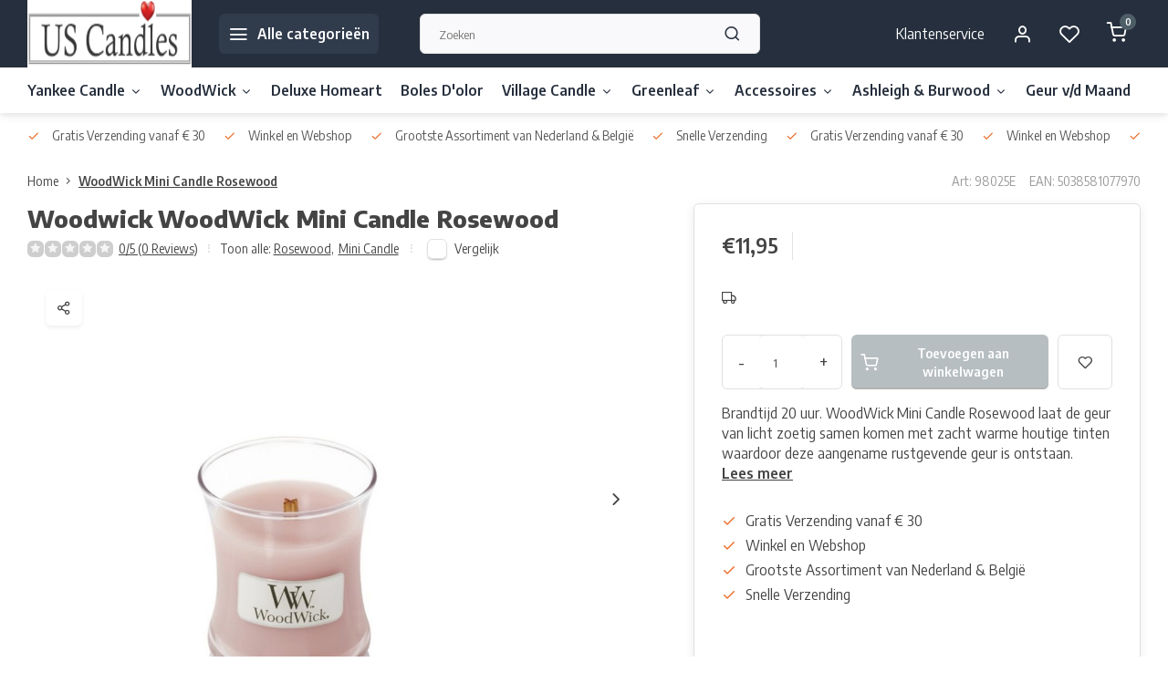

--- FILE ---
content_type: text/html;charset=utf-8
request_url: https://www.uscandles.nl/woodwick-mini-candle-rosewood.html
body_size: 30674
content:
<!DOCTYPE html><html lang="nl"><head><meta charset="utf-8"/><!-- [START] 'blocks/head.rain' --><!--

  (c) 2008-2026 Lightspeed Netherlands B.V.
  http://www.lightspeedhq.com
  Generated: 12-01-2026 @ 22:15:27

--><link rel="canonical" href="https://www.uscandles.nl/woodwick-mini-candle-rosewood.html"/><link rel="alternate" href="https://www.uscandles.nl/index.rss" type="application/rss+xml" title="Nieuwe producten"/><meta name="robots" content="noodp,noydir"/><meta property="og:url" content="https://www.uscandles.nl/woodwick-mini-candle-rosewood.html?source=facebook"/><meta property="og:site_name" content="US Candles"/><meta property="og:title" content="WoodWick Mini Candle Rosewood bestellen ? Dat doe je bij US Candles"/><meta property="og:description" content="WoodWick Mini Candle Rosewood  bestel je makkelijk en snel bij US Candles ✓ Bij US Candles vind je alle WoodWick ✓  Grootste keuze ✓  Service ✓  Kwaliteit ✓"/><meta property="og:image" content="https://cdn.webshopapp.com/shops/122556/files/293051643/woodwick-woodwick-mini-candle-rosewood.jpg"/><!--[if lt IE 9]><script src="https://cdn.webshopapp.com/assets/html5shiv.js?2025-02-20"></script><![endif]--><!-- [END] 'blocks/head.rain' --><meta http-equiv="X-UA-Compatible" content="IE=edge" /><title>WoodWick Mini Candle Rosewood bestellen ? Dat doe je bij US Candles - US Candles</title><meta name="description" content="WoodWick Mini Candle Rosewood  bestel je makkelijk en snel bij US Candles ✓ Bij US Candles vind je alle WoodWick ✓  Grootste keuze ✓  Service ✓  Kwaliteit ✓"><meta name="keywords" content="woodwick, rosewood, mini, candle, large, medium, ellipse, geurkaars, webshop, bestellen, us candles, uscandles, 5038581077970"><meta name="MobileOptimized" content="320"><meta name="HandheldFriendly" content="true"><meta name="viewport" content="width=device-width, initial-scale=1, initial-scale=1, minimum-scale=1, maximum-scale=1, user-scalable=no"><meta name="author" content="https://www.webdinge.nl/"><link rel="preload" href="https://fonts.googleapis.com/css2?family=Encode+Sans:wght@800&amp;family=Encode+Sans+Semi+Condensed:wght@400;600;700;800;900&display=swap" as="style"><link rel="preconnect" href="https://fonts.googleapis.com"><link rel="preconnect" href="https://fonts.gstatic.com" crossorigin><link rel="dns-prefetch" href="https://fonts.googleapis.com"><link rel="dns-prefetch" href="https://fonts.gstatic.com" crossorigin><link href='https://fonts.googleapis.com/css2?family=Encode+Sans:wght@800&amp;family=Encode+Sans+Semi+Condensed:wght@400;600;700;800;900&display=swap' rel='stylesheet'><script>
    window.CT = {
        shopId: 122556,
      	currency: 'eur',
        b2b: 0,
        knowledgebank: {
            limit: 200,
            highlight: true,
            query: ''
        },
          product_search: {
          	enabled: 0
          }
    }
</script><link rel="preconnect" href="//cdn.webshopapp.com/" crossorigin><link rel="dns-prefetch" href="//cdn.webshopapp.com/"><link rel="preload" as="style" href="https://cdn.webshopapp.com/shops/122556/themes/176948/assets/department-v3-functions.css?20251213231927"><link rel="preload" as="style" href="https://cdn.webshopapp.com/shops/122556/themes/176948/assets/theme-department-v3.css?20251213231927"><link rel="preload" as="script" href="https://cdn.webshopapp.com/shops/122556/themes/176948/assets/department-v3-functions.js?20251213231927"><link rel="preload" as="script" href="https://cdn.webshopapp.com/shops/122556/themes/176948/assets/theme-department-v3.js?20251213231927"><link rel="preload" href="https://cdn.webshopapp.com/shops/122556/themes/176948/v/1834963/assets/slide1-mobile-image.png?20230410174055" as="image" media="(max-width: 752.99px)"><link rel="preload" href="https://cdn.webshopapp.com/shops/122556/themes/176948/v/1834962/assets/slide1-tablet-image.png?20230410173849" as="image" media="(min-width: 753px) and (max-width: 991.99px)"><link rel="preload" href="https://cdn.webshopapp.com/shops/122556/themes/176948/v/1834914/assets/slide1-image.png?20230410173807" as="image" media="(min-width: 992px)"><link rel="shortcut icon" href="https://cdn.webshopapp.com/shops/122556/themes/176948/v/1834433/assets/favicon.ico?20230410161935" type="image/x-icon" /><link rel="stylesheet" href="https://cdn.webshopapp.com/shops/122556/themes/176948/assets/department-v3-functions.css?20251213231927" /><link rel="stylesheet" href="https://cdn.webshopapp.com/shops/122556/themes/176948/assets/theme-department-v3.css?20251213231927" /><script src="https://cdn.webshopapp.com/shops/122556/themes/176948/assets/jquery-3-5-1-min.js?20251213231927"></script><script>window.WEBP_ENABLED = 0</script><script>
 window.lazySizesConfig = window.lazySizesConfig || {};
 window.lazySizesConfig.lazyClass = 'lazy';
 window.lazySizesConfig.customMedia = {
    '--small': '(max-width: 752.99px)', //mob
    '--medium': '(min-width: 753px) and (max-width: 991.99px)', // tab
    '--large': '(min-width: 992px)'
 };
 document.addEventListener('lazybeforeunveil', function(e){
    var bg = e.target.getAttribute('data-bg');
    if(bg){
        e.target.style.backgroundImage = 'url(' + bg + ')';
    }
 });
</script><script type="application/ld+json">
[
  {
    "@context": "https://schema.org/",
    "@type": "Organization",
    "url": "https://www.uscandles.nl/",
    "name": "US Candles | Dé webshop voor Yankee Candle, Woodwick &amp; Deluxe Homeart!",
    "legalName": "US Candles",
    "description": "WoodWick Mini Candle Rosewood  bestel je makkelijk en snel bij US Candles ✓ Bij US Candles vind je alle WoodWick ✓  Grootste keuze ✓  Service ✓  Kwaliteit ✓",
    "logo": "https://cdn.webshopapp.com/shops/122556/themes/176948/v/1531891/assets/logo.png?20221016145706",
    "image": "https://cdn.webshopapp.com/shops/122556/themes/176948/v/1834914/assets/slide1-image.png?20230410173807",
    "contactPoint": {
      "@type": "ContactPoint",
      "contactType": "Customer service",
      "telephone": "010 - 4 50 59 51"
    },
    "address": {
      "@type": "PostalAddress",
      "streetAddress": "Koperwiek 51 - 53",
      "addressLocality": "Capelle aan Ijssel",
      "postalCode": "2903 AD ",
      "addressCountry": ""
    }
      }
  ,
  {
  "@context": "https://schema.org",
  "@type": "BreadcrumbList",
    "itemListElement": [{
      "@type": "ListItem",
      "position": 1,
      "name": "Home",
      "item": "https://www.uscandles.nl/"
    },        {
      "@type": "ListItem",
      "position": 2,
      "name": "WoodWick Mini Candle Rosewood",
      "item": "https://www.uscandles.nl/woodwick-mini-candle-rosewood.html"
    }         ]
  }
            ,
    {
      "@context": "https://schema.org/",
      "@type": "Product", 
      "name": "Woodwick WoodWick Mini Candle Rosewood",
      "url": "https://www.uscandles.nl/woodwick-mini-candle-rosewood.html",
      "productID": "98998560",
            "brand": {
        "@type": "Brand",
        "name": "Woodwick"
      },
            "description": "Brandtijd 20 uur.<br /><br />
WoodWick Mini Candle Rosewood laat de geur van licht zoetig samen komen met zacht warme houtige tinten waardoor deze aangename rustgevende geur is ontstaan.",      "image": [
            "https://cdn.webshopapp.com/shops/122556/files/293051643/1500x1500x2/woodwick-woodwick-mini-candle-rosewood.jpg",            "https://cdn.webshopapp.com/shops/122556/files/293051643/1500x1500x2/woodwick-woodwick-mini-candle-rosewood.jpg",            "https://cdn.webshopapp.com/shops/122556/files/293051643/1500x1500x2/woodwick-woodwick-mini-candle-rosewood.jpg"            ],
      "gtin13": "5038581077970",      "mpn": "98025E",            "offers": {
        "@type": "Offer",
        "price": "11.95",
        "url": "https://www.uscandles.nl/woodwick-mini-candle-rosewood.html",
        "priceValidUntil": "2027-01-12",
        "priceCurrency": "EUR",
                "availability": "https://schema.org/OutOfStock"
              }
          }
      ]
</script><style>.kiyoh-shop-snippets {	display: none !important;}</style></head><body><div class="main-container two-lines"><header id="header"><div class="inner-head flex1"><div class="header flex flex-align-center flex-between container"><div class="logo flex flex-align-center with-bg square "><a href="https://www.uscandles.nl/" title="US Candles" ><img src="https://cdn.webshopapp.com/shops/122556/themes/176948/v/1531893/assets/mobile-logo.png?20221016150300" alt="US Candles"width="150" height="150"  class="visible-mobile visible-tablet" /><img src="https://cdn.webshopapp.com/shops/122556/themes/176948/v/1531891/assets/logo.png?20221016145706" alt="US Candles" width="150" height="150" class="visible-desktop"/></a><a class=" all-cats btn-hover open_side" data-mposition="left" data-menu="cat_menu" href="javascript:;"><i class="icon-menu"></i><span class="visible-desktop">Alle categorieën</span></a></div><div class="search search-desk flex1 visible-desktop"><form action="https://www.uscandles.nl/search/" method="get"><div class="clearable-input flex"><input type="text" name="q" class="search-query" autocomplete="off" placeholder="Zoeken" value="" x-webkit-speech/><span class="clear-search" data-clear-input><i class="icon-x"></i>Wissen</span><button type="submit" class="btn"><i class="icon-search"></i></button></div></form><div class="autocomplete dropdown-menu" role="menu"><div class="products grid grid-3 container"></div><div class="notfound">Geen producten gevonden</div><div class="more container"><a class="btn btn1" href="#">Bekijk alle resultaten<span> (0)</span></a></div></div></div><div class="tools-wrap flex flex-align-center"><div class="tool service visible-desktop"><a class="flex flex-align-center btn-hover" href="https://www.uscandles.nl/service/">Klantenservice</a></div><div class="tool myacc"><a class="flex flex-align-center btn-hover open_side" href="javascript:;" data-menu="acc_login" data-mposition="right"><i class="icon-user"></i></a></div><div class="tool wishlist"><a class="flex flex-align-center btn-hover open_side" href="javascript:;" data-menu="acc_login" data-mposition="right"><i class="icon-heart"></i></a></div><div class="tool mini-cart"><a href="javascript:;" class="flex flex-column flex-align-center btn-hover open_side" data-menu="cart" data-mposition="right"><span class="i-wrap"><span class="ccnt">0</span><i class="icon-shopping-cart"></i></span></a></div></div></div><nav id="menu" class="nav list-inline menu_style1 visible-desktop"><div class="container"><ul class="menu list-inline is_no-side limit_1000"><li class="item sub use_mega"><a href="https://www.uscandles.nl/yankee-candle/" title="Yankee Candle">Yankee Candle<i class="hidden-tab-ls icon-chevron-down"></i></a><div class="dropdown-menu"><ul class="col col_2"><li><a class="flex flex-between flex-align-center" href="https://www.uscandles.nl/yankee-candle/alle-geuren/" title="Alle Geuren">Alle Geuren<i class="hidden-tab-ls icon-chevron-right"></i></a><ul class="dropdown-menu ss col col_9"><li class="sub-item-title">Alle Geuren</li><li><a class="flex flex-between flex-align-center" href="https://www.uscandles.nl/yankee-candle/alle-geuren/magical-bright-lights/" title="Magical Bright Lights">Magical Bright Lights</a></li><li><a class="flex flex-between flex-align-center" href="https://www.uscandles.nl/yankee-candle/alle-geuren/holiday-cheer/" title="Holiday Cheer">Holiday Cheer</a></li><li><a class="flex flex-between flex-align-center" href="https://www.uscandles.nl/yankee-candle/alle-geuren/shimmering-christmas-tree/" title="Shimmering Christmas Tree">Shimmering Christmas Tree</a></li><li><a class="flex flex-between flex-align-center" href="https://www.uscandles.nl/yankee-candle/alle-geuren/sparkling-winterberry/" title="Sparkling Winterberry">Sparkling Winterberry</a></li><li><a class="flex flex-between flex-align-center" href="https://www.uscandles.nl/yankee-candle/alle-geuren/silver-sage-pine/" title="Silver Sage &amp; Pine">Silver Sage &amp; Pine</a></li><li><a class="flex flex-between flex-align-center" href="https://www.uscandles.nl/yankee-candle/alle-geuren/red-apple-wreath/" title="Red Apple Wreath">Red Apple Wreath</a></li><li><a class="flex flex-between flex-align-center" href="https://www.uscandles.nl/yankee-candle/alle-geuren/white-spruce-grapefruit/" title="White Spruce &amp; Grapefruit">White Spruce &amp; Grapefruit</a></li><li><a class="flex flex-between flex-align-center" href="https://www.uscandles.nl/yankee-candle/alle-geuren/vanilla-cupcake/" title="Vanilla Cupcake">Vanilla Cupcake</a></li><li><a class="flex flex-between flex-align-center" href="https://www.uscandles.nl/yankee-candle/alle-geuren/a-calm-quiet-place/" title="A Calm &amp; Quiet Place">A Calm &amp; Quiet Place</a></li><li><a class="flex flex-between flex-align-center" href="https://www.uscandles.nl/yankee-candle/alle-geuren/amber-sandalwood/" title="Amber &amp; Sandalwood">Amber &amp; Sandalwood</a></li><li><a class="flex flex-between flex-align-center" href="https://www.uscandles.nl/yankee-candle/alle-geuren/midnight-jasmine/" title="Midnight Jasmine">Midnight Jasmine</a></li><li><a class="flex flex-between flex-align-center" href="https://www.uscandles.nl/yankee-candle/alle-geuren/soft-blanket/" title="Soft Blanket">Soft Blanket</a></li><li><a class="flex flex-between flex-align-center" href="https://www.uscandles.nl/yankee-candle/alle-geuren/autumn-daydream/" title="Autumn Daydream">Autumn Daydream</a></li><li><a class="flex flex-between flex-align-center" href="https://www.uscandles.nl/yankee-candle/alle-geuren/autumn-pearl/" title="Autumn Pearl">Autumn Pearl</a></li><li><a class="flex flex-between flex-align-center" href="https://www.uscandles.nl/yankee-candle/alle-geuren/baby-powder/" title="Baby Powder">Baby Powder</a></li><li><a class="flex flex-between flex-align-center" href="https://www.uscandles.nl/yankee-candle/alle-geuren/beach-escape/" title="Beach Escape">Beach Escape</a></li><li><a class="flex flex-between flex-align-center" href="https://www.uscandles.nl/yankee-candle/alle-geuren/black-cherry/" title="Black Cherry">Black Cherry</a></li><li><a class="flex flex-between flex-align-center" href="https://www.uscandles.nl/yankee-candle/alle-geuren/black-coconut/" title="Black Coconut">Black Coconut</a></li><li><a class="flex flex-between flex-align-center" href="https://www.uscandles.nl/yankee-candle/alle-geuren/bora-bora-shores/" title="Bora Bora Shores">Bora Bora Shores</a></li><li><a class="flex flex-between flex-align-center" href="https://www.uscandles.nl/yankee-candle/alle-geuren/calamansi-cocktail/" title="Calamansi Cocktail">Calamansi Cocktail</a></li><li><a class="flex flex-between flex-align-center" href="https://www.uscandles.nl/yankee-candle/alle-geuren/camellia-blossom/" title="Camellia Blossom">Camellia Blossom</a></li><li><a class="flex flex-between flex-align-center" href="https://www.uscandles.nl/yankee-candle/alle-geuren/candlelit-cabin/" title="Candlelit Cabin">Candlelit Cabin</a></li><li><a class="flex flex-between flex-align-center" href="https://www.uscandles.nl/yankee-candle/alle-geuren/cherry-blossom/" title="Cherry Blossom">Cherry Blossom</a></li><li><a class="flex flex-between flex-align-center" href="https://www.uscandles.nl/yankee-candle/alle-geuren/ciderhouse/" title="Ciderhouse">Ciderhouse</a></li><li><a class="flex flex-between flex-align-center" href="https://www.uscandles.nl/yankee-candle/alle-geuren/christmas-cookie/" title="Christmas Cookie">Christmas Cookie</a></li><li><a class="flex flex-between flex-align-center" href="https://www.uscandles.nl/yankee-candle/alle-geuren/christmas-eve/" title="Christmas Eve">Christmas Eve</a></li><li><a class="flex flex-between flex-align-center" href="https://www.uscandles.nl/yankee-candle/alle-geuren/clean-cotton/" title="Clean Cotton">Clean Cotton</a></li><li><a class="flex flex-between flex-align-center" href="https://www.uscandles.nl/yankee-candle/alle-geuren/christmas-magic/" title="Christmas Magic">Christmas Magic</a></li><li><a class="flex flex-between flex-align-center" href="https://www.uscandles.nl/yankee-candle/alle-geuren/cinnamon-stick/" title="Cinnamon Stick">Cinnamon Stick</a></li><li><a class="flex flex-between flex-align-center" href="https://www.uscandles.nl/yankee-candle/alle-geuren/cliffside-sunrise/" title="Cliffside Sunrise">Cliffside Sunrise</a></li><li><a class="flex flex-between flex-align-center" href="https://www.uscandles.nl/yankee-candle/alle-geuren/coastal-living/" title="Coastal Living">Coastal Living</a></li><li><a class="flex flex-between flex-align-center" href="https://www.uscandles.nl/yankee-candle/alle-geuren/coconut-rice-cream/" title="Coconut Rice Cream">Coconut Rice Cream</a></li><li><a class="flex flex-between flex-align-center" href="https://www.uscandles.nl/yankee-candle/alle-geuren/coconut-splash/" title="Coconut Splash">Coconut Splash</a></li><li><a class="flex flex-between flex-align-center" href="https://www.uscandles.nl/yankee-candle/alle-geuren/crisp-campfire-apples/" title="Crisp Campfire Apples">Crisp Campfire Apples</a></li><li><a class="flex flex-between flex-align-center" href="https://www.uscandles.nl/yankee-candle/alle-geuren/crackling-wood-fire/" title="Crackling Wood Fire">Crackling Wood Fire</a></li><li><a class="flex flex-between flex-align-center" href="https://www.uscandles.nl/yankee-candle/alle-geuren/cranberry-ice/" title="Cranberry Ice">Cranberry Ice</a></li><li><a class="flex flex-between flex-align-center" href="https://www.uscandles.nl/yankee-candle/alle-geuren/cranberry-pear/" title="Cranberry Pear">Cranberry Pear</a></li><li><a class="flex flex-between flex-align-center" href="https://www.uscandles.nl/yankee-candle/alle-geuren/cuban-mojito/" title="Cuban Mojito">Cuban Mojito</a></li><li><a class="flex flex-between flex-align-center" href="https://www.uscandles.nl/yankee-candle/alle-geuren/delicious-guave/" title="Delicious Guave">Delicious Guave</a></li><li><a class="flex flex-between flex-align-center" href="https://www.uscandles.nl/yankee-candle/alle-geuren/dried-lavender-oak/" title="Dried Lavender &amp; Oak">Dried Lavender &amp; Oak</a></li><li><a class="flex flex-between flex-align-center" href="https://www.uscandles.nl/yankee-candle/alle-geuren/driftwood/" title="Driftwood">Driftwood</a></li><li><a class="flex flex-between flex-align-center" href="https://www.uscandles.nl/yankee-candle/alle-geuren/dreamy-summer-nights/" title="Dreamy Summer Nights">Dreamy Summer Nights</a></li><li><a class="flex flex-between flex-align-center" href="https://www.uscandles.nl/yankee-candle/alle-geuren/egyptian-musk/" title="Egyptian Musk">Egyptian Musk</a></li><li><a class="flex flex-between flex-align-center" href="https://www.uscandles.nl/yankee-candle/alle-geuren/evergreen-mist/" title="Evergreen Mist">Evergreen Mist</a></li><li><a class="flex flex-between flex-align-center" href="https://www.uscandles.nl/yankee-candle/alle-geuren/festive-cocktail/" title="Festive Cocktail">Festive Cocktail</a></li><li><a class="flex flex-between flex-align-center" href="https://www.uscandles.nl/yankee-candle/alle-geuren/floral-candy/" title="Floral Candy">Floral Candy</a></li><li><a class="flex flex-between flex-align-center" href="https://www.uscandles.nl/yankee-candle/alle-geuren/fluffy-towels/" title="Fluffy Towels">Fluffy Towels</a></li><li><a class="flex flex-between flex-align-center" href="https://www.uscandles.nl/yankee-candle/alle-geuren/frankincense/" title="Frankincense">Frankincense</a></li><li><a class="flex flex-between flex-align-center" href="https://www.uscandles.nl/yankee-candle/alle-geuren/fresh-cut-roses/" title="Fresh Cut Roses">Fresh Cut Roses</a></li><li><a class="flex flex-between flex-align-center" href="https://www.uscandles.nl/yankee-candle/alle-geuren/frosty-gingerbread/" title="Frosty Gingerbread">Frosty Gingerbread</a></li><li><a class="flex flex-between flex-align-center" href="https://www.uscandles.nl/yankee-candle/alle-geuren/garden-by-the-sea/" title="Garden By The Sea">Garden By The Sea</a></li><li><a class="flex flex-between flex-align-center" href="https://www.uscandles.nl/yankee-candle/alle-geuren/glittering-star/" title="Glittering Star">Glittering Star</a></li><li><a class="flex flex-between flex-align-center" href="https://www.uscandles.nl/yankee-candle/alle-geuren/herb-lemonade/" title=" Herb Lemonade"> Herb Lemonade</a></li><li><a class="flex flex-between flex-align-center" href="https://www.uscandles.nl/yankee-candle/alle-geuren/holiday-hearth/" title="Holiday Hearth">Holiday Hearth</a></li><li><a class="flex flex-between flex-align-center" href="https://www.uscandles.nl/yankee-candle/alle-geuren/golden-chestnut/" title="Golden Chestnut">Golden Chestnut</a></li><li><a class="flex flex-between flex-align-center" href="https://www.uscandles.nl/yankee-candle/alle-geuren/honey-glow/" title="Honey Glow">Honey Glow</a></li><li><a class="flex flex-between flex-align-center" href="https://www.uscandles.nl/yankee-candle/alle-geuren/home-sweet-home/" title="Home Sweet Home">Home Sweet Home</a></li><li><a class="flex flex-between flex-align-center" href="https://www.uscandles.nl/yankee-candle/alle-geuren/icy-blue-spruce/" title="Icy Blue Spruce">Icy Blue Spruce</a></li><li><a class="flex flex-between flex-align-center" href="https://www.uscandles.nl/yankee-candle/alle-geuren/lavender/" title="Lavender">Lavender</a></li><li><a class="flex flex-between flex-align-center" href="https://www.uscandles.nl/yankee-candle/alle-geuren/lemon-lavender/" title="Lemon Lavender">Lemon Lavender</a></li><li><a class="flex flex-between flex-align-center" href="https://www.uscandles.nl/yankee-candle/alle-geuren/lemongrass-ginger/" title="Lemongrass &amp; Ginger">Lemongrass &amp; Ginger</a></li><li><a class="flex flex-between flex-align-center" href="https://www.uscandles.nl/yankee-candle/alle-geuren/mandarin-cranberry/" title="Mandarin Cranberry">Mandarin Cranberry</a></li><li><a class="flex flex-between flex-align-center" href="https://www.uscandles.nl/yankee-candle/alle-geuren/mango-peach-salsa/" title="Mango Peach Salsa">Mango Peach Salsa</a></li><li><a class="flex flex-between flex-align-center" href="https://www.uscandles.nl/yankee-candle/alle-geuren/midsummers-night/" title="Midsummers Night">Midsummers Night</a></li><li><a class="flex flex-between flex-align-center" href="https://www.uscandles.nl/yankee-candle/alle-geuren/misty-mountains/" title="Misty Mountains">Misty Mountains</a></li><li><a class="flex flex-between flex-align-center" href="https://www.uscandles.nl/yankee-candle/alle-geuren/moonlit-blossoms/" title="Moonlit Blossoms">Moonlit Blossoms</a></li><li><a class="flex flex-between flex-align-center" href="https://www.uscandles.nl/yankee-candle/alle-geuren/moroccan-argan-oil/" title="Moroccan Argan Oil">Moroccan Argan Oil</a></li><li><a class="flex flex-between flex-align-center" href="https://www.uscandles.nl/yankee-candle/alle-geuren/mulberry-fig-delight/" title="Mulberry &amp; Fig Delight">Mulberry &amp; Fig Delight</a></li><li><a class="flex flex-between flex-align-center" href="https://www.uscandles.nl/yankee-candle/alle-geuren/my-serenity/" title="My Serenity">My Serenity</a></li><li><a class="flex flex-between flex-align-center" href="https://www.uscandles.nl/yankee-candle/alle-geuren/passion-fruit-martini/" title="Passion Fruit Martini">Passion Fruit Martini</a></li><li><a class="flex flex-between flex-align-center" href="https://www.uscandles.nl/yankee-candle/alle-geuren/pecan-pie-bites/" title="Pecan Pie Bites">Pecan Pie Bites</a></li><li><a class="flex flex-between flex-align-center" href="https://www.uscandles.nl/yankee-candle/alle-geuren/peony/" title="Peony">Peony</a></li><li><a class="flex flex-between flex-align-center" href="https://www.uscandles.nl/yankee-candle/alle-geuren/pink-sands/" title="Pink Sands">Pink Sands</a></li><li><a class="flex flex-between flex-align-center" href="https://www.uscandles.nl/yankee-candle/alle-geuren/pomegranate-gin-fizz/" title="Pomegranate Gin Fizz">Pomegranate Gin Fizz</a></li><li><a class="flex flex-between flex-align-center" href="https://www.uscandles.nl/yankee-candle/alle-geuren/rainbow-cookie/" title="Rainbow Cookie">Rainbow Cookie</a></li><li><a class="flex flex-between flex-align-center" href="https://www.uscandles.nl/yankee-candle/alle-geuren/red-raspberry/" title="Red Raspberry">Red Raspberry</a></li><li><a class="flex flex-between flex-align-center" href="https://www.uscandles.nl/yankee-candle/alle-geuren/season-of-peace/" title="Season Of Peace">Season Of Peace</a></li><li><a class="flex flex-between flex-align-center" href="https://www.uscandles.nl/yankee-candle/alle-geuren/seaside-woods/" title="Seaside Woods">Seaside Woods</a></li><li><a class="flex flex-between flex-align-center" href="https://www.uscandles.nl/yankee-candle/alle-geuren/shea-butter/" title="Shea Butter">Shea Butter</a></li><li><a class="flex flex-between flex-align-center" href="https://www.uscandles.nl/yankee-candle/alle-geuren/snowflake-cookie/" title="Snowflake Cookie">Snowflake Cookie</a></li><li><a class="flex flex-between flex-align-center" href="https://www.uscandles.nl/yankee-candle/alle-geuren/snow-in-love/" title="Snow In Love">Snow In Love</a></li><li><a class="flex flex-between flex-align-center" href="https://www.uscandles.nl/yankee-candle/alle-geuren/sparkling-cinnamon/" title="Sparkling Cinnamon">Sparkling Cinnamon</a></li><li><a class="flex flex-between flex-align-center" href="https://www.uscandles.nl/yankee-candle/alle-geuren/sparkling-snow/" title="Sparkling Snow">Sparkling Snow</a></li><li><a class="flex flex-between flex-align-center" href="https://www.uscandles.nl/yankee-candle/alle-geuren/spiced-orange/" title="Spiced Orange">Spiced Orange</a></li><li><a class="flex flex-between flex-align-center" href="https://www.uscandles.nl/yankee-candle/alle-geuren/sunny-daydream/" title="Sunny Daydream">Sunny Daydream</a></li><li><a class="flex flex-between flex-align-center" href="https://www.uscandles.nl/yankee-candle/alle-geuren/star-anise-orange/" title="Star Anise &amp; Orange">Star Anise &amp; Orange</a></li><li><a class="flex flex-between flex-align-center" href="https://www.uscandles.nl/yankee-candle/alle-geuren/straw-buttercream/" title="Straw. Buttercream">Straw. Buttercream</a></li><li><a class="flex flex-between flex-align-center" href="https://www.uscandles.nl/yankee-candle/alle-geuren/sun-drenched-apricot/" title="Sun Drenched Apricot ">Sun Drenched Apricot </a></li><li><a class="flex flex-between flex-align-center" href="https://www.uscandles.nl/yankee-candle/alle-geuren/summer-scoop/" title="Summer Scoop">Summer Scoop</a></li><li><a class="flex flex-between flex-align-center" href="https://www.uscandles.nl/yankee-candle/alle-geuren/sweet-apple/" title="Sweet Apple">Sweet Apple</a></li><li><a class="flex flex-between flex-align-center" href="https://www.uscandles.nl/yankee-candle/alle-geuren/sweet-maple-chai/" title="Sweet Maple Chai">Sweet Maple Chai</a></li><li><a class="flex flex-between flex-align-center" href="https://www.uscandles.nl/yankee-candle/alle-geuren/sweet-honeycomb/" title="Sweet Honeycomb">Sweet Honeycomb</a></li><li><a class="flex flex-between flex-align-center" href="https://www.uscandles.nl/yankee-candle/alle-geuren/sweet-morning-rose/" title="Sweet Morning Rose">Sweet Morning Rose</a></li><li><a class="flex flex-between flex-align-center" href="https://www.uscandles.nl/yankee-candle/alle-geuren/sweet-nothings/" title="Sweet Nothings">Sweet Nothings</a></li><li><a class="flex flex-between flex-align-center" href="https://www.uscandles.nl/yankee-candle/alle-geuren/the-last-paradise/" title="The Last Paradise">The Last Paradise</a></li><li><a class="flex flex-between flex-align-center" href="https://www.uscandles.nl/yankee-candle/alle-geuren/tobacco-flower/" title="Tobacco Flower">Tobacco Flower</a></li><li><a class="flex flex-between flex-align-center" href="https://www.uscandles.nl/yankee-candle/alle-geuren/tropical-jungle/" title="Tropical Jungle">Tropical Jungle</a></li><li><a class="flex flex-between flex-align-center" href="https://www.uscandles.nl/yankee-candle/alle-geuren/true-rose/" title="True Rose">True Rose</a></li><li><a class="flex flex-between flex-align-center" href="https://www.uscandles.nl/yankee-candle/alle-geuren/turquoise-sky/" title="Turquoise Sky">Turquoise Sky</a></li><li><a class="flex flex-between flex-align-center" href="https://www.uscandles.nl/yankee-candle/alle-geuren/vanilla/" title="Vanilla">Vanilla</a></li><li><a class="flex flex-between flex-align-center" href="https://www.uscandles.nl/yankee-candle/alle-geuren/vanilla-lime/" title="Vanilla Lime">Vanilla Lime</a></li><li><a class="flex flex-between flex-align-center" href="https://www.uscandles.nl/yankee-candle/alle-geuren/vibrant-saffron/" title="Vibrant Saffron">Vibrant Saffron</a></li><li><a class="flex flex-between flex-align-center" href="https://www.uscandles.nl/yankee-candle/alle-geuren/viva-havana/" title="Viva Havana">Viva Havana</a></li><li><a class="flex flex-between flex-align-center" href="https://www.uscandles.nl/yankee-candle/alle-geuren/warm-cashmere/" title="Warm Cashmere">Warm Cashmere</a></li><li><a class="flex flex-between flex-align-center" href="https://www.uscandles.nl/yankee-candle/alle-geuren/warm-desert-wind/" title="Warm Desert Wind">Warm Desert Wind</a></li><li><a class="flex flex-between flex-align-center" href="https://www.uscandles.nl/yankee-candle/alle-geuren/water-garden/" title="Water Garden">Water Garden</a></li><li><a class="flex flex-between flex-align-center" href="https://www.uscandles.nl/yankee-candle/alle-geuren/wedding-day/" title="Wedding Day">Wedding Day</a></li><li><a class="flex flex-between flex-align-center" href="https://www.uscandles.nl/yankee-candle/alle-geuren/white-gardenia/" title="White Gardenia">White Gardenia</a></li><li><a class="flex flex-between flex-align-center" href="https://www.uscandles.nl/yankee-candle/alle-geuren/winter-wonder/" title="Winter Wonder">Winter Wonder</a></li></ul></li><li><a class="flex flex-between flex-align-center" href="https://www.uscandles.nl/yankee-candle/signature-large-jar/" title="Signature Large Jar">Signature Large Jar</a></li><li><a class="flex flex-between flex-align-center" href="https://www.uscandles.nl/yankee-candle/signature-medium-jar/" title="Signature Medium Jar">Signature Medium Jar</a></li><li><a class="flex flex-between flex-align-center" href="https://www.uscandles.nl/yankee-candle/large-tumbler/" title="Large Tumbler">Large Tumbler</a></li><li><a class="flex flex-between flex-align-center" href="https://www.uscandles.nl/yankee-candle/filled-votive/" title="Filled Votive">Filled Votive</a></li><li><a class="flex flex-between flex-align-center" href="https://www.uscandles.nl/yankee-candle/filled-votive-3-pack/" title="Filled Votive 3 Pack">Filled Votive 3 Pack</a></li><li><a class="flex flex-between flex-align-center" href="https://www.uscandles.nl/yankee-candle/sale/" title="Sale">Sale</a></li><li><a class="flex flex-between flex-align-center" href="https://www.uscandles.nl/yankee-candle/25-korting/" title="25% Korting">25% Korting</a></li><li><a class="flex flex-between flex-align-center" href="https://www.uscandles.nl/yankee-candle/nieuwe-collectie/" title="Nieuwe Collectie">Nieuwe Collectie</a></li><li><a class="flex flex-between flex-align-center" href="https://www.uscandles.nl/yankee-candle/usa-specials/" title="USA Specials">USA Specials</a></li><li><a class="flex flex-between flex-align-center" href="https://www.uscandles.nl/yankee-candle/sleep-diffusers/" title="Sleep Diffusers">Sleep Diffusers</a></li><li><a class="flex flex-between flex-align-center" href="https://www.uscandles.nl/yankee-candle/geurstokjes/" title="Geurstokjes">Geurstokjes</a></li><li><a class="flex flex-between flex-align-center" href="https://www.uscandles.nl/yankee-candle/gift-set/" title="Gift Set">Gift Set</a></li><li><a class="flex flex-between flex-align-center" href="https://www.uscandles.nl/yankee-candle/pre-fragranced-reed/" title="Pre Fragranced Reed ">Pre Fragranced Reed </a></li><li><a class="flex flex-between flex-align-center" href="https://www.uscandles.nl/yankee-candle/large-jar/" title="Large Jar">Large Jar</a></li><li><a class="flex flex-between flex-align-center" href="https://www.uscandles.nl/yankee-candle/medium-jar/" title="Medium Jar">Medium Jar</a></li><li><a class="flex flex-between flex-align-center" href="https://www.uscandles.nl/yankee-candle/small-jar/" title="Small Jar">Small Jar</a></li><li><a class="flex flex-between flex-align-center" href="https://www.uscandles.nl/yankee-candle/theelichten/" title="Theelichten">Theelichten</a></li><li><a class="flex flex-between flex-align-center" href="https://www.uscandles.nl/yankee-candle/tart/" title="Tart">Tart</a></li><li><a class="flex flex-between flex-align-center" href="https://www.uscandles.nl/yankee-candle/charming-scents/" title="Charming Scents">Charming Scents</a></li><li><a class="flex flex-between flex-align-center" href="https://www.uscandles.nl/yankee-candle/melt-cups/" title="Melt Cups">Melt Cups</a></li><li><a class="flex flex-between flex-align-center" href="https://www.uscandles.nl/yankee-candle/op-kleur/" title="Op Kleur">Op Kleur</a></li><li><a class="flex flex-between flex-align-center" href="https://www.uscandles.nl/yankee-candle/halloween/" title="Halloween">Halloween</a></li><li><a class="flex flex-between flex-align-center" href="https://www.uscandles.nl/yankee-candle/word-verwacht/" title="Word Verwacht">Word Verwacht</a></li></ul></div></li><li class="item sub use_mega"><a href="https://www.uscandles.nl/woodwick/" title="WoodWick">WoodWick<i class="hidden-tab-ls icon-chevron-down"></i></a><div class="dropdown-menu"><ul class="col col_2"><li><a class="flex flex-between flex-align-center" href="https://www.uscandles.nl/woodwick/alle-geuren/" title="Alle Geuren">Alle Geuren<i class="hidden-tab-ls icon-chevron-right"></i></a><ul class="dropdown-menu ss col col_4"><li class="sub-item-title">Alle Geuren</li><li><a class="flex flex-between flex-align-center" href="https://www.uscandles.nl/woodwick/alle-geuren/at-the-beach/" title="At the Beach">At the Beach</a></li><li><a class="flex flex-between flex-align-center" href="https://www.uscandles.nl/woodwick/alle-geuren/baby-powder/" title="Baby Powder">Baby Powder</a></li><li><a class="flex flex-between flex-align-center" href="https://www.uscandles.nl/woodwick/alle-geuren/black-amber-citrus/" title="Black Amber &amp; Citrus">Black Amber &amp; Citrus</a></li><li><a class="flex flex-between flex-align-center" href="https://www.uscandles.nl/woodwick/alle-geuren/black-cherry/" title="Black Cherry">Black Cherry</a></li><li><a class="flex flex-between flex-align-center" href="https://www.uscandles.nl/woodwick/alle-geuren/black-plum-cognac/" title="Black Plum Cognac">Black Plum Cognac</a></li><li><a class="flex flex-between flex-align-center" href="https://www.uscandles.nl/woodwick/alle-geuren/cinnamon-chai/" title="Cinnamon Chai">Cinnamon Chai</a></li><li><a class="flex flex-between flex-align-center" href="https://www.uscandles.nl/woodwick/alle-geuren/coastal-sunset/" title="Coastal Sunset">Coastal Sunset</a></li><li><a class="flex flex-between flex-align-center" href="https://www.uscandles.nl/woodwick/alle-geuren/crimson-berries/" title="Crimson Berries">Crimson Berries</a></li><li><a class="flex flex-between flex-align-center" href="https://www.uscandles.nl/woodwick/alle-geuren/currant/" title="Currant">Currant</a></li><li><a class="flex flex-between flex-align-center" href="https://www.uscandles.nl/woodwick/alle-geuren/evening-onyx/" title="Evening Onyx">Evening Onyx</a></li><li><a class="flex flex-between flex-align-center" href="https://www.uscandles.nl/woodwick/alle-geuren/evergreen/" title="Evergreen">Evergreen</a></li><li><a class="flex flex-between flex-align-center" href="https://www.uscandles.nl/woodwick/alle-geuren/fig-leaf-tuberose/" title="Fig Leaf &amp; Tuberose">Fig Leaf &amp; Tuberose</a></li><li><a class="flex flex-between flex-align-center" href="https://www.uscandles.nl/woodwick/alle-geuren/fireside/" title="Fireside">Fireside</a></li><li><a class="flex flex-between flex-align-center" href="https://www.uscandles.nl/woodwick/alle-geuren/frasier-fir/" title="Frasier Fir">Frasier Fir</a></li><li><a class="flex flex-between flex-align-center" href="https://www.uscandles.nl/woodwick/alle-geuren/golden-milk/" title="Golden Milk">Golden Milk</a></li><li><a class="flex flex-between flex-align-center" href="https://www.uscandles.nl/woodwick/alle-geuren/honeysuckle/" title="Honeysuckle">Honeysuckle</a></li><li><a class="flex flex-between flex-align-center" href="https://www.uscandles.nl/woodwick/alle-geuren/humidor/" title="Humidor">Humidor</a></li><li><a class="flex flex-between flex-align-center" href="https://www.uscandles.nl/woodwick/alle-geuren/island-coconut/" title="Island Coconut">Island Coconut</a></li><li><a class="flex flex-between flex-align-center" href="https://www.uscandles.nl/woodwick/alle-geuren/lavender-spa/" title="Lavender Spa">Lavender Spa</a></li><li><a class="flex flex-between flex-align-center" href="https://www.uscandles.nl/woodwick/alle-geuren/lemongrass/" title="Lemongrass">Lemongrass</a></li><li><a class="flex flex-between flex-align-center" href="https://www.uscandles.nl/woodwick/alle-geuren/lemongrass-lily/" title="Lemongrass &amp; Lily">Lemongrass &amp; Lily</a></li><li><a class="flex flex-between flex-align-center" href="https://www.uscandles.nl/woodwick/alle-geuren/linen/" title="Linen">Linen</a></li><li><a class="flex flex-between flex-align-center" href="https://www.uscandles.nl/woodwick/alle-geuren/magnolia/" title="Magnolia">Magnolia</a></li><li><a class="flex flex-between flex-align-center" href="https://www.uscandles.nl/woodwick/alle-geuren/pear-cider/" title="Pear Cider">Pear Cider</a></li><li><a class="flex flex-between flex-align-center" href="https://www.uscandles.nl/woodwick/alle-geuren/pomegranate/" title="Pomegranate">Pomegranate</a></li><li><a class="flex flex-between flex-align-center" href="https://www.uscandles.nl/woodwick/alle-geuren/pure-comfort/" title="Pure Comfort">Pure Comfort</a></li><li><a class="flex flex-between flex-align-center" href="https://www.uscandles.nl/woodwick/alle-geuren/radish-rhubarb/" title="Radish &amp; Rhubarb">Radish &amp; Rhubarb</a></li><li><a class="flex flex-between flex-align-center" href="https://www.uscandles.nl/woodwick/alle-geuren/rose/" title="Rose">Rose</a></li><li><a class="flex flex-between flex-align-center" href="https://www.uscandles.nl/woodwick/alle-geuren/rosewood/" title="Rosewood">Rosewood</a></li><li><a class="flex flex-between flex-align-center" href="https://www.uscandles.nl/woodwick/alle-geuren/sacred-smoke/" title="Sacred Smoke">Sacred Smoke</a></li><li><a class="flex flex-between flex-align-center" href="https://www.uscandles.nl/woodwick/alle-geuren/sand-driftwood/" title="Sand &amp; Driftwood">Sand &amp; Driftwood</a></li><li><a class="flex flex-between flex-align-center" href="https://www.uscandles.nl/woodwick/alle-geuren/sea-salt-cotton/" title="Sea Salt &amp; Cotton">Sea Salt &amp; Cotton</a></li><li><a class="flex flex-between flex-align-center" href="https://www.uscandles.nl/woodwick/alle-geuren/seaside-mimosa/" title="Seaside Mimosa">Seaside Mimosa</a></li><li><a class="flex flex-between flex-align-center" href="https://www.uscandles.nl/woodwick/alle-geuren/smoked-jasmine/" title="Smoked Jasmine">Smoked Jasmine</a></li><li><a class="flex flex-between flex-align-center" href="https://www.uscandles.nl/woodwick/alle-geuren/soft-chambray/" title="Soft Chambray">Soft Chambray</a></li><li><a class="flex flex-between flex-align-center" href="https://www.uscandles.nl/woodwick/alle-geuren/spiced-blackberry/" title="Spiced Blackberry">Spiced Blackberry</a></li><li><a class="flex flex-between flex-align-center" href="https://www.uscandles.nl/woodwick/alle-geuren/sueded-sandalwood/" title="Sueded Sandalwood">Sueded Sandalwood</a></li><li><a class="flex flex-between flex-align-center" href="https://www.uscandles.nl/woodwick/alle-geuren/sweet-lime-gelato/" title="Sweet Lime Gelato">Sweet Lime Gelato</a></li><li><a class="flex flex-between flex-align-center" href="https://www.uscandles.nl/woodwick/alle-geuren/tranquilitea/" title="Tranquilitea">Tranquilitea</a></li><li><a class="flex flex-between flex-align-center" href="https://www.uscandles.nl/woodwick/alle-geuren/vanilla-bean/" title="Vanilla Bean">Vanilla Bean</a></li><li><a class="flex flex-between flex-align-center" href="https://www.uscandles.nl/woodwick/alle-geuren/vanilla-sea-salt/" title="Vanilla Sea Salt">Vanilla Sea Salt</a></li><li><a class="flex flex-between flex-align-center" href="https://www.uscandles.nl/woodwick/alle-geuren/warm-wool/" title="Warm Wool">Warm Wool</a></li><li><a class="flex flex-between flex-align-center" href="https://www.uscandles.nl/woodwick/alle-geuren/white-honey/" title="White Honey">White Honey</a></li><li><a class="flex flex-between flex-align-center" href="https://www.uscandles.nl/woodwick/alle-geuren/white-teak/" title="White Teak">White Teak</a></li><li><a class="flex flex-between flex-align-center" href="https://www.uscandles.nl/woodwick/alle-geuren/white-tea-jasmine/" title="White Tea &amp; Jasmine">White Tea &amp; Jasmine</a></li><li><a class="flex flex-between flex-align-center" href="https://www.uscandles.nl/woodwick/alle-geuren/white-willow-moss/" title="White Willow Moss">White Willow Moss</a></li><li><a class="flex flex-between flex-align-center" href="https://www.uscandles.nl/woodwick/alle-geuren/wood-smoke/" title="Wood Smoke">Wood Smoke</a></li></ul></li><li><a class="flex flex-between flex-align-center" href="https://www.uscandles.nl/woodwick/25-korting/" title="25% Korting">25% Korting</a></li><li><a class="flex flex-between flex-align-center" href="https://www.uscandles.nl/woodwick/nieuwe-collectie/" title="Nieuwe Collectie">Nieuwe Collectie</a></li><li><a class="flex flex-between flex-align-center" href="https://www.uscandles.nl/woodwick/large-candle/" title="Large Candle">Large Candle</a></li><li><a class="flex flex-between flex-align-center" href="https://www.uscandles.nl/woodwick/medium-candle/" title="Medium Candle">Medium Candle</a></li><li><a class="flex flex-between flex-align-center" href="https://www.uscandles.nl/woodwick/mini-candle/" title="Mini Candle">Mini Candle</a></li><li><a class="flex flex-between flex-align-center" href="https://www.uscandles.nl/woodwick/ellipse/" title="Ellipse">Ellipse</a></li><li><a class="flex flex-between flex-align-center" href="https://www.uscandles.nl/woodwick/ellipse-trilogy/" title="Ellipse Trilogy">Ellipse Trilogy</a></li><li><a class="flex flex-between flex-align-center" href="https://www.uscandles.nl/woodwick/trilogy/" title="Trilogy">Trilogy<i class="hidden-tab-ls icon-chevron-right"></i></a><ul class="dropdown-menu ss col col_2"><li class="sub-item-title">Trilogy</li><li><a class="flex flex-between flex-align-center" href="https://www.uscandles.nl/woodwick/trilogy/woodwick-botanical-garden/" title="Woodwick Botanical Garden">Woodwick Botanical Garden</a></li><li><a class="flex flex-between flex-align-center" href="https://www.uscandles.nl/woodwick/trilogy/woodwick-caffe-sweets/" title="Woodwick Caffe Sweets">Woodwick Caffe Sweets</a></li><li><a class="flex flex-between flex-align-center" href="https://www.uscandles.nl/woodwick/trilogy/woodwick-calming-retreat/" title="Woodwick Calming Retreat">Woodwick Calming Retreat</a></li><li><a class="flex flex-between flex-align-center" href="https://www.uscandles.nl/woodwick/trilogy/woodwick-cozy-cabin/" title="Woodwick Cozy Cabin">Woodwick Cozy Cabin</a></li><li><a class="flex flex-between flex-align-center" href="https://www.uscandles.nl/woodwick/trilogy/woodwick-forest-retreat/" title="Woodwick Forest Retreat">Woodwick Forest Retreat</a></li><li><a class="flex flex-between flex-align-center" href="https://www.uscandles.nl/woodwick/trilogy/woodwick-fruits-of-summer/" title="Woodwick Fruits of Summer">Woodwick Fruits of Summer</a></li><li><a class="flex flex-between flex-align-center" href="https://www.uscandles.nl/woodwick/trilogy/woodwick-garden-oasis/" title="Woodwick Garden Oasis">Woodwick Garden Oasis</a></li><li><a class="flex flex-between flex-align-center" href="https://www.uscandles.nl/woodwick/trilogy/woodwick-island-getaway/" title="Woodwick Island Getaway">Woodwick Island Getaway</a></li><li><a class="flex flex-between flex-align-center" href="https://www.uscandles.nl/woodwick/trilogy/woodwick-nautical-escape/" title="Woodwick Nautical Escape">Woodwick Nautical Escape</a></li><li><a class="flex flex-between flex-align-center" href="https://www.uscandles.nl/woodwick/trilogy/woodwick-sun-ripened-berries/" title="Woodwick Sun Ripened Berries">Woodwick Sun Ripened Berries</a></li><li><a class="flex flex-between flex-align-center" href="https://www.uscandles.nl/woodwick/trilogy/woodwick-warm-woods/" title="Woodwick Warm Woods">Woodwick Warm Woods</a></li><li><a class="flex flex-between flex-align-center" href="https://www.uscandles.nl/woodwick/trilogy/woodwick-winter-garland/" title="Woodwick Winter Garland">Woodwick Winter Garland</a></li><li><a class="flex flex-between flex-align-center" href="https://www.uscandles.nl/woodwick/trilogy/woodwick-woodland-shade/" title="Woodwick Woodland Shade">Woodwick Woodland Shade</a></li><li><a class="flex flex-between flex-align-center" href="https://www.uscandles.nl/woodwick/trilogy/woodwick-woven-comforts/" title="Woodwick Woven Comforts">Woodwick Woven Comforts</a></li></ul></li><li><a class="flex flex-between flex-align-center" href="https://www.uscandles.nl/woodwick/accessoires/" title="Accessoires">Accessoires</a></li><li><a class="flex flex-between flex-align-center" href="https://www.uscandles.nl/woodwick/smart-warmer/" title="Smart Warmer">Smart Warmer</a></li><li><a class="flex flex-between flex-align-center" href="https://www.uscandles.nl/woodwick/op-kleur/" title="Op Kleur">Op Kleur</a></li><li><a class="flex flex-between flex-align-center" href="https://www.uscandles.nl/woodwick/word-verwacht/" title="Word Verwacht">Word Verwacht</a></li></ul></div></li><li class="item simple"><a href="https://www.uscandles.nl/deluxe-homeart/" title="Deluxe Homeart">Deluxe Homeart</a></li><li class="item simple"><a href="https://www.uscandles.nl/boles-dolor/" title="Boles D&#039;olor">Boles D&#039;olor</a></li><li class="item sub use_mega"><a href="https://www.uscandles.nl/village-candle/" title="Village Candle">Village Candle<i class="hidden-tab-ls icon-chevron-down"></i></a><div class="dropdown-menu"><ul class="col col_2"><li><a class="flex flex-between flex-align-center" href="https://www.uscandles.nl/village-candle/geuren/" title="Geuren">Geuren<i class="hidden-tab-ls icon-chevron-right"></i></a><ul class="dropdown-menu ss col col_7"><li class="sub-item-title">Geuren</li><li><a class="flex flex-between flex-align-center" href="https://www.uscandles.nl/village-candle/geuren/acai-berry-tobac/" title="Acai Berry Tobac">Acai Berry Tobac</a></li><li><a class="flex flex-between flex-align-center" href="https://www.uscandles.nl/village-candle/geuren/aspen-holiday/" title="Aspen Holiday">Aspen Holiday</a></li><li><a class="flex flex-between flex-align-center" href="https://www.uscandles.nl/village-candle/geuren/autumn-aster/" title="Autumn Aster">Autumn Aster</a></li><li><a class="flex flex-between flex-align-center" href="https://www.uscandles.nl/village-candle/geuren/awakening/" title="Awakening">Awakening</a></li><li><a class="flex flex-between flex-align-center" href="https://www.uscandles.nl/village-candle/geuren/balsam-fir/" title="Balsam Fir">Balsam Fir</a></li><li><a class="flex flex-between flex-align-center" href="https://www.uscandles.nl/village-candle/geuren/berry-blossom/" title="Berry Blossom">Berry Blossom</a></li><li><a class="flex flex-between flex-align-center" href="https://www.uscandles.nl/village-candle/geuren/black-bamboo/" title="Black Bamboo">Black Bamboo</a></li><li><a class="flex flex-between flex-align-center" href="https://www.uscandles.nl/village-candle/geuren/black-cherry/" title="Black Cherry">Black Cherry</a></li><li><a class="flex flex-between flex-align-center" href="https://www.uscandles.nl/village-candle/geuren/brownie-delight/" title="Brownie Delight">Brownie Delight</a></li><li><a class="flex flex-between flex-align-center" href="https://www.uscandles.nl/village-candle/geuren/cactus-flower/" title="Cactus Flower">Cactus Flower</a></li><li><a class="flex flex-between flex-align-center" href="https://www.uscandles.nl/village-candle/geuren/cascading-falls/" title="Cascading Falls">Cascading Falls</a></li><li><a class="flex flex-between flex-align-center" href="https://www.uscandles.nl/village-candle/geuren/celebration/" title="Celebration">Celebration</a></li><li><a class="flex flex-between flex-align-center" href="https://www.uscandles.nl/village-candle/geuren/chalet-latte/" title="Chalet Latte">Chalet Latte</a></li><li><a class="flex flex-between flex-align-center" href="https://www.uscandles.nl/village-candle/geuren/cherry-blossom/" title="Cherry Blossom">Cherry Blossom</a></li><li><a class="flex flex-between flex-align-center" href="https://www.uscandles.nl/village-candle/geuren/cherry-coffee-cordial/" title="Cherry Coffee Cordial">Cherry Coffee Cordial</a></li><li><a class="flex flex-between flex-align-center" href="https://www.uscandles.nl/village-candle/geuren/cherry-vanilla-swirl/" title="Cherry Vanilla Swirl">Cherry Vanilla Swirl</a></li><li><a class="flex flex-between flex-align-center" href="https://www.uscandles.nl/village-candle/geuren/chestnut-spice/" title="Chestnut Spice">Chestnut Spice</a></li><li><a class="flex flex-between flex-align-center" href="https://www.uscandles.nl/village-candle/geuren/christmas-spice/" title="Christmas Spice">Christmas Spice</a></li><li><a class="flex flex-between flex-align-center" href="https://www.uscandles.nl/village-candle/geuren/classic-old-fashioned/" title="Classic Old Fashioned">Classic Old Fashioned</a></li><li><a class="flex flex-between flex-align-center" href="https://www.uscandles.nl/village-candle/geuren/coastal-christmas/" title="Coastal Christmas">Coastal Christmas</a></li><li><a class="flex flex-between flex-align-center" href="https://www.uscandles.nl/village-candle/geuren/coffee-bean/" title="Coffee Bean">Coffee Bean</a></li><li><a class="flex flex-between flex-align-center" href="https://www.uscandles.nl/village-candle/geuren/confetti-prosecco/" title="Confetti Prosecco">Confetti Prosecco</a></li><li><a class="flex flex-between flex-align-center" href="https://www.uscandles.nl/village-candle/geuren/cozy-cashmere/" title="Cozy Cashmere">Cozy Cashmere</a></li><li><a class="flex flex-between flex-align-center" href="https://www.uscandles.nl/village-candle/geuren/creamy-vanilla/" title="Creamy Vanilla">Creamy Vanilla</a></li><li><a class="flex flex-between flex-align-center" href="https://www.uscandles.nl/village-candle/geuren/crisp-apple/" title="Crisp Apple">Crisp Apple</a></li><li><a class="flex flex-between flex-align-center" href="https://www.uscandles.nl/village-candle/geuren/cypress-iced-currant/" title="Cypress &amp; Iced Currant">Cypress &amp; Iced Currant</a></li><li><a class="flex flex-between flex-align-center" href="https://www.uscandles.nl/village-candle/geuren/dancing-daisies/" title="Dancing Daisies">Dancing Daisies</a></li><li><a class="flex flex-between flex-align-center" href="https://www.uscandles.nl/village-candle/geuren/dark-chocolate-rose/" title="Dark Chocolate Rose">Dark Chocolate Rose</a></li><li><a class="flex flex-between flex-align-center" href="https://www.uscandles.nl/village-candle/geuren/dolce-delight/" title="Dolce Delight">Dolce Delight</a></li><li><a class="flex flex-between flex-align-center" href="https://www.uscandles.nl/village-candle/geuren/english-flower-shop/" title="English Flower Shop">English Flower Shop</a></li><li><a class="flex flex-between flex-align-center" href="https://www.uscandles.nl/village-candle/geuren/eucalyptus-mint/" title="Eucalyptus Mint">Eucalyptus Mint</a></li><li><a class="flex flex-between flex-align-center" href="https://www.uscandles.nl/village-candle/geuren/fall-festival/" title="Fall Festival ">Fall Festival </a></li><li><a class="flex flex-between flex-align-center" href="https://www.uscandles.nl/village-candle/geuren/fields-of-poppies/" title="Fields of Poppies">Fields of Poppies</a></li><li><a class="flex flex-between flex-align-center" href="https://www.uscandles.nl/village-candle/geuren/fireside-fir/" title="Fireside Fir">Fireside Fir</a></li><li><a class="flex flex-between flex-align-center" href="https://www.uscandles.nl/village-candle/geuren/forbidden-desires/" title="Forbidden Desires">Forbidden Desires</a></li><li><a class="flex flex-between flex-align-center" href="https://www.uscandles.nl/village-candle/geuren/forest-morning/" title="Forest Morning">Forest Morning</a></li><li><a class="flex flex-between flex-align-center" href="https://www.uscandles.nl/village-candle/geuren/french-macaron/" title="French Macaron">French Macaron</a></li><li><a class="flex flex-between flex-align-center" href="https://www.uscandles.nl/village-candle/geuren/fresh-cut-peony/" title="Fresh Cut Peony">Fresh Cut Peony</a></li><li><a class="flex flex-between flex-align-center" href="https://www.uscandles.nl/village-candle/geuren/fresh-strawberries/" title="Fresh Strawberries">Fresh Strawberries</a></li><li><a class="flex flex-between flex-align-center" href="https://www.uscandles.nl/village-candle/geuren/frozen-margarita/" title="Frozen Margarita">Frozen Margarita</a></li><li><a class="flex flex-between flex-align-center" href="https://www.uscandles.nl/village-candle/geuren/gardenia/" title="Gardenia">Gardenia</a></li><li><a class="flex flex-between flex-align-center" href="https://www.uscandles.nl/village-candle/geuren/ginger-pear-fizz/" title="Ginger Pear Fizz">Ginger Pear Fizz</a></li><li><a class="flex flex-between flex-align-center" href="https://www.uscandles.nl/village-candle/geuren/glacial-spring/" title="Glacial Spring">Glacial Spring</a></li><li><a class="flex flex-between flex-align-center" href="https://www.uscandles.nl/village-candle/geuren/glam-apple/" title="Glam Apple">Glam Apple</a></li><li><a class="flex flex-between flex-align-center" href="https://www.uscandles.nl/village-candle/geuren/grapefruit-turmeric/" title="Grapefruit Turmeric ">Grapefruit Turmeric </a></li><li><a class="flex flex-between flex-align-center" href="https://www.uscandles.nl/village-candle/geuren/herb-garden/" title="Herb Garden">Herb Garden</a></li><li><a class="flex flex-between flex-align-center" href="https://www.uscandles.nl/village-candle/geuren/holiday-chutney/" title="Holiday Chutney">Holiday Chutney</a></li><li><a class="flex flex-between flex-align-center" href="https://www.uscandles.nl/village-candle/geuren/home-for-christmas/" title="Home for Christmas">Home for Christmas</a></li><li><a class="flex flex-between flex-align-center" href="https://www.uscandles.nl/village-candle/geuren/lavender/" title="Lavender">Lavender</a></li><li><a class="flex flex-between flex-align-center" href="https://www.uscandles.nl/village-candle/geuren/lemon-pound-cake/" title="Lemon Pound Cake">Lemon Pound Cake</a></li><li><a class="flex flex-between flex-align-center" href="https://www.uscandles.nl/village-candle/geuren/mountain-retreat/" title="Mountain Retreat">Mountain Retreat</a></li><li><a class="flex flex-between flex-align-center" href="https://www.uscandles.nl/village-candle/geuren/orange-cinnamon/" title="Orange Cinnamon">Orange Cinnamon</a></li><li><a class="flex flex-between flex-align-center" href="https://www.uscandles.nl/village-candle/geuren/palm-beach/" title="Palm Beach">Palm Beach</a></li><li><a class="flex flex-between flex-align-center" href="https://www.uscandles.nl/village-candle/geuren/patchouli-plum/" title="Patchouli Plum">Patchouli Plum</a></li><li><a class="flex flex-between flex-align-center" href="https://www.uscandles.nl/village-candle/geuren/powder-fresh/" title="Powder Fresh">Powder Fresh</a></li><li><a class="flex flex-between flex-align-center" href="https://www.uscandles.nl/village-candle/geuren/pumpkin-bread/" title="Pumpkin Bread">Pumpkin Bread</a></li><li><a class="flex flex-between flex-align-center" href="https://www.uscandles.nl/village-candle/geuren/pure-linen/" title="Pure Linen">Pure Linen</a></li><li><a class="flex flex-between flex-align-center" href="https://www.uscandles.nl/village-candle/geuren/purple-basil-fig/" title="Purple Basil &amp; Fig">Purple Basil &amp; Fig</a></li><li><a class="flex flex-between flex-align-center" href="https://www.uscandles.nl/village-candle/geuren/rain/" title="Rain">Rain</a></li><li><a class="flex flex-between flex-align-center" href="https://www.uscandles.nl/village-candle/geuren/rendezvous/" title="Rendezvous">Rendezvous</a></li><li><a class="flex flex-between flex-align-center" href="https://www.uscandles.nl/village-candle/geuren/rosemary-lavender/" title="Rosemary Lavender">Rosemary Lavender</a></li><li><a class="flex flex-between flex-align-center" href="https://www.uscandles.nl/village-candle/geuren/salted-caramel-latte/" title="Salted Caramel Latte">Salted Caramel Latte</a></li><li><a class="flex flex-between flex-align-center" href="https://www.uscandles.nl/village-candle/geuren/sea-salt-cucumber/" title="Sea Salt Cucumber">Sea Salt Cucumber</a></li><li><a class="flex flex-between flex-align-center" href="https://www.uscandles.nl/village-candle/geuren/sea-salt-surf/" title="Sea Salt Surf">Sea Salt Surf</a></li><li><a class="flex flex-between flex-align-center" href="https://www.uscandles.nl/village-candle/geuren/snoconut/" title="Snoconut">Snoconut</a></li><li><a class="flex flex-between flex-align-center" href="https://www.uscandles.nl/village-candle/geuren/spiced-noir/" title="Spiced Noir">Spiced Noir</a></li><li><a class="flex flex-between flex-align-center" href="https://www.uscandles.nl/village-candle/geuren/sugarplum-fairy/" title="Sugarplum Fairy">Sugarplum Fairy</a></li><li><a class="flex flex-between flex-align-center" href="https://www.uscandles.nl/village-candle/geuren/summer-breeze/" title="Summer Breeze">Summer Breeze</a></li><li><a class="flex flex-between flex-align-center" href="https://www.uscandles.nl/village-candle/geuren/summer-slices/" title="Summer Slices">Summer Slices</a></li><li><a class="flex flex-between flex-align-center" href="https://www.uscandles.nl/village-candle/geuren/summer-vibes/" title="Summer Vibes">Summer Vibes</a></li><li><a class="flex flex-between flex-align-center" href="https://www.uscandles.nl/village-candle/geuren/sunlit-jasmine/" title="Sunlit Jasmine">Sunlit Jasmine</a></li><li><a class="flex flex-between flex-align-center" href="https://www.uscandles.nl/village-candle/geuren/sunrise/" title="Sunrise">Sunrise</a></li><li><a class="flex flex-between flex-align-center" href="https://www.uscandles.nl/village-candle/geuren/toes-in-the-sand/" title="Toes In The Sand">Toes In The Sand</a></li><li><a class="flex flex-between flex-align-center" href="https://www.uscandles.nl/village-candle/geuren/tomato-vine/" title="Tomato Vine">Tomato Vine</a></li><li><a class="flex flex-between flex-align-center" href="https://www.uscandles.nl/village-candle/geuren/tropical-getaway/" title="Tropical Getaway">Tropical Getaway</a></li><li><a class="flex flex-between flex-align-center" href="https://www.uscandles.nl/village-candle/geuren/wild-berry-freeze/" title="Wild Berry Freeze">Wild Berry Freeze</a></li><li><a class="flex flex-between flex-align-center" href="https://www.uscandles.nl/village-candle/geuren/wild-rose/" title="Wild Rose">Wild Rose</a></li><li><a class="flex flex-between flex-align-center" href="https://www.uscandles.nl/village-candle/geuren/wish-upon-a-star/" title="Wish Upon A Star">Wish Upon A Star</a></li><li><a class="flex flex-between flex-align-center" href="https://www.uscandles.nl/village-candle/geuren/winter-clementine/" title="Winter Clementine">Winter Clementine</a></li></ul></li><li><a class="flex flex-between flex-align-center" href="https://www.uscandles.nl/village-candle/nieuwe-collectie/" title="Nieuwe Collectie">Nieuwe Collectie</a></li><li><a class="flex flex-between flex-align-center" href="https://www.uscandles.nl/village-candle/large-jar/" title="Large Jar">Large Jar</a></li><li><a class="flex flex-between flex-align-center" href="https://www.uscandles.nl/village-candle/medium-jar/" title="Medium Jar">Medium Jar</a></li><li><a class="flex flex-between flex-align-center" href="https://www.uscandles.nl/village-candle/small-jar/" title="Small Jar">Small Jar</a></li><li><a class="flex flex-between flex-align-center" href="https://www.uscandles.nl/village-candle/mini-jar/" title="Mini Jar">Mini Jar</a></li><li><a class="flex flex-between flex-align-center" href="https://www.uscandles.nl/village-candle/wax-melt/" title="Wax Melt">Wax Melt</a></li><li><a class="flex flex-between flex-align-center" href="https://www.uscandles.nl/village-candle/votive/" title="Votive">Votive</a></li><li><a class="flex flex-between flex-align-center" href="https://www.uscandles.nl/village-candle/spa-collectie/" title="Spa Collectie">Spa Collectie</a></li><li><a class="flex flex-between flex-align-center" href="https://www.uscandles.nl/village-candle/soy-blend-natural/" title="Soy Blend Natural">Soy Blend Natural</a></li><li><a class="flex flex-between flex-align-center" href="https://www.uscandles.nl/village-candle/fantasy-collection/" title="Fantasy Collection">Fantasy Collection</a></li><li><a class="flex flex-between flex-align-center" href="https://www.uscandles.nl/village-candle/metallic-large-jar/" title="Metallic Large Jar">Metallic Large Jar</a></li><li><a class="flex flex-between flex-align-center" href="https://www.uscandles.nl/village-candle/metallic-medium-jar/" title="Metallic Medium Jar">Metallic Medium Jar</a></li><li><a class="flex flex-between flex-align-center" href="https://www.uscandles.nl/village-candle/metallic-small-jar/" title="Metallic Small Jar">Metallic Small Jar</a></li><li><a class="flex flex-between flex-align-center" href="https://www.uscandles.nl/village-candle/halloween/" title="Halloween">Halloween</a></li><li><a class="flex flex-between flex-align-center" href="https://www.uscandles.nl/village-candle/geurgroepen/" title="Geurgroepen">Geurgroepen<i class="hidden-tab-ls icon-chevron-right"></i></a><ul class="dropdown-menu ss col col_0"><li class="sub-item-title">Geurgroepen</li><li><a class="flex flex-between flex-align-center" href="https://www.uscandles.nl/village-candle/geurgroepen/floral/" title="Floral ">Floral </a></li><li><a class="flex flex-between flex-align-center" href="https://www.uscandles.nl/village-candle/geurgroepen/oceanic-clean-fresh/" title="Oceanic, Clean &amp; Fresh">Oceanic, Clean &amp; Fresh</a></li><li><a class="flex flex-between flex-align-center" href="https://www.uscandles.nl/village-candle/geurgroepen/gourmand-edible/" title="Gourmand &amp; Edible">Gourmand &amp; Edible</a></li><li><a class="flex flex-between flex-align-center" href="https://www.uscandles.nl/village-candle/geurgroepen/exotic-spice-woody/" title="Exotic, Spice &amp; Woody">Exotic, Spice &amp; Woody</a></li><li><a class="flex flex-between flex-align-center" href="https://www.uscandles.nl/village-candle/geurgroepen/citrus-fruity/" title="Citrus &amp; Fruity">Citrus &amp; Fruity</a></li></ul></li><li><a class="flex flex-between flex-align-center" href="https://www.uscandles.nl/village-candle/product-informatie/" title="Product Informatie">Product Informatie</a></li><li><a class="flex flex-between flex-align-center" href="https://www.uscandles.nl/village-candle/verkooppunt/" title="Verkooppunt">Verkooppunt</a></li><li><a class="flex flex-between flex-align-center" href="https://www.uscandles.nl/village-candle/geur-van-de-maand/" title="Geur van de Maand">Geur van de Maand</a></li><li><a class="flex flex-between flex-align-center" href="https://www.uscandles.nl/village-candle/word-verwacht/" title="Word Verwacht">Word Verwacht</a></li></ul></div></li><li class="item sub simple"><a href="https://www.uscandles.nl/greenleaf/" title="Greenleaf">Greenleaf<i class="hidden-tab-ls icon-chevron-down"></i></a><div class="dropdown-menu"><ul class="col col_0"><li><a class="flex flex-between flex-align-center" href="https://www.uscandles.nl/greenleaf/geurzakjes/" title="Geurzakjes">Geurzakjes</a></li><li><a class="flex flex-between flex-align-center" href="https://www.uscandles.nl/greenleaf/candle-tins/" title="Candle Tins">Candle Tins</a></li><li><a class="flex flex-between flex-align-center" href="https://www.uscandles.nl/greenleaf/roomspray/" title="Roomspray">Roomspray</a></li><li><a class="flex flex-between flex-align-center" href="https://www.uscandles.nl/greenleaf/candle-cubes/" title="Candle Cubes">Candle Cubes</a></li></ul></div></li><li class="item sub simple"><a href="https://www.uscandles.nl/accessoires/" title="Accessoires">Accessoires<i class="hidden-tab-ls icon-chevron-down"></i></a><div class="dropdown-menu"><ul class="col col_1"><li><a class="flex flex-between flex-align-center" href="https://www.uscandles.nl/accessoires/votivehouders/" title="Votivehouders">Votivehouders</a></li><li><a class="flex flex-between flex-align-center" href="https://www.uscandles.nl/accessoires/theelichthouders/" title="Theelichthouders">Theelichthouders</a></li><li><a class="flex flex-between flex-align-center" href="https://www.uscandles.nl/accessoires/melt-cup-warmer/" title="Melt Cup Warmer">Melt Cup Warmer</a></li><li><a class="flex flex-between flex-align-center" href="https://www.uscandles.nl/accessoires/candle-care/" title="Candle Care">Candle Care</a></li><li><a class="flex flex-between flex-align-center" href="https://www.uscandles.nl/accessoires/tartwarmers/" title="Tartwarmers">Tartwarmers</a></li><li><a class="flex flex-between flex-align-center" href="https://www.uscandles.nl/accessoires/geurstokjes/" title="Geurstokjes">Geurstokjes</a></li><li><a class="flex flex-between flex-align-center" href="https://www.uscandles.nl/accessoires/car-travel/" title="Car &amp; Travel">Car &amp; Travel</a></li></ul></div></li><li class="item sub use_mega"><a href="https://www.uscandles.nl/ashleigh-burwood/" title="Ashleigh &amp; Burwood">Ashleigh &amp; Burwood<i class="hidden-tab-ls icon-chevron-down"></i></a><div class="dropdown-menu"><ul class="col col_2"><li><a class="flex flex-between flex-align-center" href="https://www.uscandles.nl/ashleigh-burwood/alle-geuren/" title="Alle Geuren">Alle Geuren<i class="hidden-tab-ls icon-chevron-right"></i></a><ul class="dropdown-menu ss col col_4"><li class="sub-item-title">Alle Geuren</li><li><a class="flex flex-between flex-align-center" href="https://www.uscandles.nl/ashleigh-burwood/alle-geuren/amber-flower/" title="Amber Flower">Amber Flower</a></li><li><a class="flex flex-between flex-align-center" href="https://www.uscandles.nl/ashleigh-burwood/alle-geuren/amber-leaves/" title="Amber Leaves">Amber Leaves</a></li><li><a class="flex flex-between flex-align-center" href="https://www.uscandles.nl/ashleigh-burwood/alle-geuren/anti-tobacco/" title="Anti Tobacco">Anti Tobacco</a></li><li><a class="flex flex-between flex-align-center" href="https://www.uscandles.nl/ashleigh-burwood/alle-geuren/baby-powder/" title="Baby Powder">Baby Powder</a></li><li><a class="flex flex-between flex-align-center" href="https://www.uscandles.nl/ashleigh-burwood/alle-geuren/black-cherry/" title="Black Cherry">Black Cherry</a></li><li><a class="flex flex-between flex-align-center" href="https://www.uscandles.nl/ashleigh-burwood/alle-geuren/black-raspberry/" title="Black Raspberry">Black Raspberry</a></li><li><a class="flex flex-between flex-align-center" href="https://www.uscandles.nl/ashleigh-burwood/alle-geuren/citronella-rosemary/" title="Citronella &amp; Rosemary">Citronella &amp; Rosemary</a></li><li><a class="flex flex-between flex-align-center" href="https://www.uscandles.nl/ashleigh-burwood/alle-geuren/cognac-leather/" title="Cognac &amp; Leather">Cognac &amp; Leather</a></li><li><a class="flex flex-between flex-align-center" href="https://www.uscandles.nl/ashleigh-burwood/alle-geuren/coconut-lychee/" title="Coconut &amp; Lychee">Coconut &amp; Lychee</a></li><li><a class="flex flex-between flex-align-center" href="https://www.uscandles.nl/ashleigh-burwood/alle-geuren/cold-flu/" title="Cold &amp; Flu">Cold &amp; Flu</a></li><li><a class="flex flex-between flex-align-center" href="https://www.uscandles.nl/ashleigh-burwood/alle-geuren/enchanted-forest/" title="Enchanted Forest">Enchanted Forest</a></li><li><a class="flex flex-between flex-align-center" href="https://www.uscandles.nl/ashleigh-burwood/alle-geuren/freesia-orchid/" title="Freesia &amp; Orchid">Freesia &amp; Orchid</a></li><li><a class="flex flex-between flex-align-center" href="https://www.uscandles.nl/ashleigh-burwood/alle-geuren/fresh-linen/" title="Fresh Linen">Fresh Linen</a></li><li><a class="flex flex-between flex-align-center" href="https://www.uscandles.nl/ashleigh-burwood/alle-geuren/garden-mint/" title="Garden Mint">Garden Mint</a></li><li><a class="flex flex-between flex-align-center" href="https://www.uscandles.nl/ashleigh-burwood/alle-geuren/green-bamboo/" title="Green Bamboo">Green Bamboo</a></li><li><a class="flex flex-between flex-align-center" href="https://www.uscandles.nl/ashleigh-burwood/alle-geuren/ice-spa/" title="Ice Spa">Ice Spa</a></li><li><a class="flex flex-between flex-align-center" href="https://www.uscandles.nl/ashleigh-burwood/alle-geuren/japanese-orchid/" title="Japanese Orchid">Japanese Orchid</a></li><li><a class="flex flex-between flex-align-center" href="https://www.uscandles.nl/ashleigh-burwood/alle-geuren/jasmine-tuberose/" title="Jasmine &amp; Tuberose">Jasmine &amp; Tuberose</a></li><li><a class="flex flex-between flex-align-center" href="https://www.uscandles.nl/ashleigh-burwood/alle-geuren/jasmine-damson/" title="Jasmine &amp; Damson">Jasmine &amp; Damson</a></li><li><a class="flex flex-between flex-align-center" href="https://www.uscandles.nl/ashleigh-burwood/alle-geuren/lavender/" title="Lavender">Lavender</a></li><li><a class="flex flex-between flex-align-center" href="https://www.uscandles.nl/ashleigh-burwood/alle-geuren/log-fires/" title="Log Fires">Log Fires</a></li><li><a class="flex flex-between flex-align-center" href="https://www.uscandles.nl/ashleigh-burwood/alle-geuren/mandarin-bergamot/" title="Mandarin &amp; Bergamot ">Mandarin &amp; Bergamot </a></li><li><a class="flex flex-between flex-align-center" href="https://www.uscandles.nl/ashleigh-burwood/alle-geuren/mango-nectarine/" title="Mango &amp; Nectarine">Mango &amp; Nectarine</a></li><li><a class="flex flex-between flex-align-center" href="https://www.uscandles.nl/ashleigh-burwood/alle-geuren/midnight-oud/" title="Midnight Oud">Midnight Oud</a></li><li><a class="flex flex-between flex-align-center" href="https://www.uscandles.nl/ashleigh-burwood/alle-geuren/moroccan-spice/" title="Moroccan Spice">Moroccan Spice</a></li><li><a class="flex flex-between flex-align-center" href="https://www.uscandles.nl/ashleigh-burwood/alle-geuren/neutral/" title="Neutral">Neutral</a></li><li><a class="flex flex-between flex-align-center" href="https://www.uscandles.nl/ashleigh-burwood/alle-geuren/orange-cinnamon/" title="Orange &amp; Cinnamon">Orange &amp; Cinnamon</a></li><li><a class="flex flex-between flex-align-center" href="https://www.uscandles.nl/ashleigh-burwood/alle-geuren/oriental-spice/" title="Oriental Spice">Oriental Spice</a></li><li><a class="flex flex-between flex-align-center" href="https://www.uscandles.nl/ashleigh-burwood/alle-geuren/patchouli/" title="Patchouli">Patchouli</a></li><li><a class="flex flex-between flex-align-center" href="https://www.uscandles.nl/ashleigh-burwood/alle-geuren/peony/" title="Peony">Peony</a></li><li><a class="flex flex-between flex-align-center" href="https://www.uscandles.nl/ashleigh-burwood/alle-geuren/pink-grapefruit/" title="Pink Grapefruit">Pink Grapefruit</a></li><li><a class="flex flex-between flex-align-center" href="https://www.uscandles.nl/ashleigh-burwood/alle-geuren/relaxation/" title="Relaxation">Relaxation</a></li><li><a class="flex flex-between flex-align-center" href="https://www.uscandles.nl/ashleigh-burwood/alle-geuren/romance/" title="Romance">Romance</a></li><li><a class="flex flex-between flex-align-center" href="https://www.uscandles.nl/ashleigh-burwood/alle-geuren/roasted-fig/" title="Roasted Fig">Roasted Fig</a></li><li><a class="flex flex-between flex-align-center" href="https://www.uscandles.nl/ashleigh-burwood/alle-geuren/rose-white-oud/" title="Rose White Oud">Rose White Oud</a></li><li><a class="flex flex-between flex-align-center" href="https://www.uscandles.nl/ashleigh-burwood/alle-geuren/sandalwood/" title="Sandalwood">Sandalwood</a></li><li><a class="flex flex-between flex-align-center" href="https://www.uscandles.nl/ashleigh-burwood/alle-geuren/sea-breeze/" title="Sea Breeze">Sea Breeze</a></li><li><a class="flex flex-between flex-align-center" href="https://www.uscandles.nl/ashleigh-burwood/alle-geuren/sicilian-lemon/" title="Sicilian  Lemon">Sicilian  Lemon</a></li><li><a class="flex flex-between flex-align-center" href="https://www.uscandles.nl/ashleigh-burwood/alle-geuren/sleep/" title="Sleep">Sleep</a></li><li><a class="flex flex-between flex-align-center" href="https://www.uscandles.nl/ashleigh-burwood/alle-geuren/soft-cotton/" title="Soft Cotton">Soft Cotton</a></li><li><a class="flex flex-between flex-align-center" href="https://www.uscandles.nl/ashleigh-burwood/alle-geuren/soothing-peppermint/" title="Soothing Peppermint">Soothing Peppermint</a></li><li><a class="flex flex-between flex-align-center" href="https://www.uscandles.nl/ashleigh-burwood/alle-geuren/sparkling-prosecco/" title="Sparkling Prosecco">Sparkling Prosecco</a></li><li><a class="flex flex-between flex-align-center" href="https://www.uscandles.nl/ashleigh-burwood/alle-geuren/summer-rain/" title="Summer Rain">Summer Rain</a></li><li><a class="flex flex-between flex-align-center" href="https://www.uscandles.nl/ashleigh-burwood/alle-geuren/sweet-orange/" title="Sweet Orange">Sweet Orange</a></li><li><a class="flex flex-between flex-align-center" href="https://www.uscandles.nl/ashleigh-burwood/alle-geuren/tea-rose/" title="Tea Rose">Tea Rose</a></li><li><a class="flex flex-between flex-align-center" href="https://www.uscandles.nl/ashleigh-burwood/alle-geuren/tropical-garden/" title="Tropical Garden">Tropical Garden</a></li><li><a class="flex flex-between flex-align-center" href="https://www.uscandles.nl/ashleigh-burwood/alle-geuren/vanilla/" title="Vanilla">Vanilla</a></li><li><a class="flex flex-between flex-align-center" href="https://www.uscandles.nl/ashleigh-burwood/alle-geuren/white-petal-amber/" title="White Petal &amp; Amber">White Petal &amp; Amber</a></li><li><a class="flex flex-between flex-align-center" href="https://www.uscandles.nl/ashleigh-burwood/alle-geuren/white-tea/" title="White Tea">White Tea</a></li><li><a class="flex flex-between flex-align-center" href="https://www.uscandles.nl/ashleigh-burwood/alle-geuren/white-velvet/" title="White Velvet">White Velvet</a></li><li><a class="flex flex-between flex-align-center" href="https://www.uscandles.nl/ashleigh-burwood/alle-geuren/wild-meadow/" title="Wild Meadow">Wild Meadow</a></li><li><a class="flex flex-between flex-align-center" href="https://www.uscandles.nl/ashleigh-burwood/alle-geuren/ylang-ylang-neroli/" title="Ylang Ylang &amp; Neroli">Ylang Ylang &amp; Neroli</a></li></ul></li><li><a class="flex flex-between flex-align-center" href="https://www.uscandles.nl/ashleigh-burwood/geur-van-de-maand/" title="Geur van de Maand">Geur van de Maand</a></li><li><a class="flex flex-between flex-align-center" href="https://www.uscandles.nl/ashleigh-burwood/geurlamp-olie-500/" title="Geurlamp Olie 500 ">Geurlamp Olie 500 </a></li><li><a class="flex flex-between flex-align-center" href="https://www.uscandles.nl/ashleigh-burwood/geurlamp-olie-250/" title="Geurlamp Olie 250">Geurlamp Olie 250</a></li><li><a class="flex flex-between flex-align-center" href="https://www.uscandles.nl/ashleigh-burwood/geurlamp-olie-set/" title="Geurlamp Olie Set">Geurlamp Olie Set</a></li><li><a class="flex flex-between flex-align-center" href="https://www.uscandles.nl/ashleigh-burwood/geur-groepen/" title="Geur groepen">Geur groepen<i class="hidden-tab-ls icon-chevron-right"></i></a><ul class="dropdown-menu ss col col_1"><li class="sub-item-title">Geur groepen</li><li><a class="flex flex-between flex-align-center" href="https://www.uscandles.nl/ashleigh-burwood/geur-groepen/fresh-natural/" title="Fresh &amp; Natural">Fresh &amp; Natural</a></li><li><a class="flex flex-between flex-align-center" href="https://www.uscandles.nl/ashleigh-burwood/geur-groepen/fruity-exotic/" title="Fruity &amp; Exotic">Fruity &amp; Exotic</a></li><li><a class="flex flex-between flex-align-center" href="https://www.uscandles.nl/ashleigh-burwood/geur-groepen/sweet-floral/" title="Sweet &amp; Floral">Sweet &amp; Floral</a></li><li><a class="flex flex-between flex-align-center" href="https://www.uscandles.nl/ashleigh-burwood/geur-groepen/spicy-woody/" title="Spicy &amp; Woody">Spicy &amp; Woody</a></li><li><a class="flex flex-between flex-align-center" href="https://www.uscandles.nl/ashleigh-burwood/geur-groepen/essential-oils/" title="Essential Oils">Essential Oils</a></li><li><a class="flex flex-between flex-align-center" href="https://www.uscandles.nl/ashleigh-burwood/geur-groepen/festive/" title="Festive">Festive</a></li></ul></li><li><a class="flex flex-between flex-align-center" href="https://www.uscandles.nl/ashleigh-burwood/geurlamp-klein/" title="Geurlamp Klein">Geurlamp Klein</a></li><li><a class="flex flex-between flex-align-center" href="https://www.uscandles.nl/ashleigh-burwood/geurlamp-groot/" title="Geurlamp Groot">Geurlamp Groot</a></li><li><a class="flex flex-between flex-align-center" href="https://www.uscandles.nl/ashleigh-burwood/geurlamp-giftset/" title="Geurlamp Giftset">Geurlamp Giftset</a></li><li><a class="flex flex-between flex-align-center" href="https://www.uscandles.nl/ashleigh-burwood/geurlamp-obsidian/" title="Geurlamp Obsidian">Geurlamp Obsidian</a></li><li><a class="flex flex-between flex-align-center" href="https://www.uscandles.nl/ashleigh-burwood/geurlamp-ceramic/" title="Geurlamp Ceramic">Geurlamp Ceramic</a></li><li><a class="flex flex-between flex-align-center" href="https://www.uscandles.nl/ashleigh-burwood/geurlamp-lont/" title="Geurlamp Lont">Geurlamp Lont</a></li><li><a class="flex flex-between flex-align-center" href="https://www.uscandles.nl/ashleigh-burwood/geurstokjes/" title="Geurstokjes">Geurstokjes</a></li><li><a class="flex flex-between flex-align-center" href="https://www.uscandles.nl/ashleigh-burwood/artistry-geurkaarsen/" title="Artistry Geurkaarsen">Artistry Geurkaarsen</a></li></ul></div></li><li class="item simple"><a href="https://www.uscandles.nl/geur-v-d-maand/" title="Geur v/d Maand">Geur v/d Maand</a></li><li class="item sub use_mega"><a href="https://www.uscandles.nl/millefiori/" title="Millefiori">Millefiori<i class="hidden-tab-ls icon-chevron-down"></i></a><div class="dropdown-menu"><ul class="col col_1"><li><a class="flex flex-between flex-align-center" href="https://www.uscandles.nl/millefiori/millefiori-geuren/" title="Millefiori Geuren">Millefiori Geuren<i class="hidden-tab-ls icon-chevron-right"></i></a><ul class="dropdown-menu ss col col_2"><li class="sub-item-title">Millefiori Geuren</li><li><a class="flex flex-between flex-align-center" href="https://www.uscandles.nl/millefiori/millefiori-geuren/almond-blush/" title="Almond Blush">Almond Blush</a></li><li><a class="flex flex-between flex-align-center" href="https://www.uscandles.nl/millefiori/millefiori-geuren/berry-delight/" title="Berry Delight">Berry Delight</a></li><li><a class="flex flex-between flex-align-center" href="https://www.uscandles.nl/millefiori/millefiori-geuren/cocoa-blanc-woods/" title="Cocoa Blanc &amp; Woods">Cocoa Blanc &amp; Woods</a></li><li><a class="flex flex-between flex-align-center" href="https://www.uscandles.nl/millefiori/millefiori-geuren/cold-water/" title="Cold Water">Cold Water</a></li><li><a class="flex flex-between flex-align-center" href="https://www.uscandles.nl/millefiori/millefiori-geuren/crystal-petals/" title="Crystal Petals">Crystal Petals</a></li><li><a class="flex flex-between flex-align-center" href="https://www.uscandles.nl/millefiori/millefiori-geuren/fiori-di-orchidea/" title="Fiori Di Orchidea">Fiori Di Orchidea</a></li><li><a class="flex flex-between flex-align-center" href="https://www.uscandles.nl/millefiori/millefiori-geuren/grape-cassis/" title="Grape Cassis">Grape Cassis</a></li><li><a class="flex flex-between flex-align-center" href="https://www.uscandles.nl/millefiori/millefiori-geuren/green-fig-iris/" title="Green Fig &amp; Iris">Green Fig &amp; Iris</a></li><li><a class="flex flex-between flex-align-center" href="https://www.uscandles.nl/millefiori/millefiori-geuren/incense-blond-woods/" title="Incense &amp;  Blond Woods">Incense &amp;  Blond Woods</a></li><li><a class="flex flex-between flex-align-center" href="https://www.uscandles.nl/millefiori/millefiori-geuren/jasmine-ylang/" title="Jasmine Ylang">Jasmine Ylang</a></li><li><a class="flex flex-between flex-align-center" href="https://www.uscandles.nl/millefiori/millefiori-geuren/legni-e-fiori-darancio/" title="Legni E Fiori D&#039;Arancio">Legni E Fiori D&#039;Arancio</a></li><li><a class="flex flex-between flex-align-center" href="https://www.uscandles.nl/millefiori/millefiori-geuren/lemon-grass/" title="Lemon Grass">Lemon Grass</a></li><li><a class="flex flex-between flex-align-center" href="https://www.uscandles.nl/millefiori/millefiori-geuren/magnolia-blossom/" title="Magnolia Blossom ">Magnolia Blossom </a></li><li><a class="flex flex-between flex-align-center" href="https://www.uscandles.nl/millefiori/millefiori-geuren/mediterranean-bergamot/" title="Mediterranean Bergamot">Mediterranean Bergamot</a></li><li><a class="flex flex-between flex-align-center" href="https://www.uscandles.nl/millefiori/millefiori-geuren/mela-cannella/" title="Mela &amp; Cannella">Mela &amp; Cannella</a></li><li><a class="flex flex-between flex-align-center" href="https://www.uscandles.nl/millefiori/millefiori-geuren/melody-flowers/" title="Melody Flowers">Melody Flowers</a></li><li><a class="flex flex-between flex-align-center" href="https://www.uscandles.nl/millefiori/millefiori-geuren/mineral-gold/" title="Mineral Gold">Mineral Gold</a></li><li><a class="flex flex-between flex-align-center" href="https://www.uscandles.nl/millefiori/millefiori-geuren/nero/" title="Nero">Nero</a></li><li><a class="flex flex-between flex-align-center" href="https://www.uscandles.nl/millefiori/millefiori-geuren/pompelmo/" title="Pompelmo">Pompelmo</a></li><li><a class="flex flex-between flex-align-center" href="https://www.uscandles.nl/millefiori/millefiori-geuren/sandalo-bergamotto/" title="Sandalo Bergamotto">Sandalo Bergamotto</a></li><li><a class="flex flex-between flex-align-center" href="https://www.uscandles.nl/millefiori/millefiori-geuren/vanilla-wood/" title="Vanilla &amp; Wood">Vanilla &amp; Wood</a></li><li><a class="flex flex-between flex-align-center" href="https://www.uscandles.nl/millefiori/millefiori-geuren/white-mint-tonka/" title="White Mint &amp; Tonka">White Mint &amp; Tonka</a></li><li><a class="flex flex-between flex-align-center" href="https://www.uscandles.nl/millefiori/millefiori-geuren/white-musk/" title="White Musk">White Musk</a></li></ul></li><li><a class="flex flex-between flex-align-center" href="https://www.uscandles.nl/millefiori/geur-van-de-maand/" title="Geur van de Maand">Geur van de Maand</a></li><li><a class="flex flex-between flex-align-center" href="https://www.uscandles.nl/millefiori/geurstokjes-100-ml/" title="Geurstokjes 100 ml">Geurstokjes 100 ml</a></li><li><a class="flex flex-between flex-align-center" href="https://www.uscandles.nl/millefiori/geurstokjes-250-ml/" title="Geurstokjes 250 ml">Geurstokjes 250 ml</a></li><li><a class="flex flex-between flex-align-center" href="https://www.uscandles.nl/millefiori/navulling-250-ml/" title="Navulling 250 ml">Navulling 250 ml</a></li><li><a class="flex flex-between flex-align-center" href="https://www.uscandles.nl/millefiori/navulling-500-ml/" title="Navulling 500 ml">Navulling 500 ml</a></li><li><a class="flex flex-between flex-align-center" href="https://www.uscandles.nl/millefiori/geurolie/" title="Geurolie">Geurolie</a></li><li><a class="flex flex-between flex-align-center" href="https://www.uscandles.nl/millefiori/room-spray/" title="Room Spray">Room Spray</a></li><li><a class="flex flex-between flex-align-center" href="https://www.uscandles.nl/millefiori/geurkaarsen/" title="Geurkaarsen">Geurkaarsen</a></li><li><a class="flex flex-between flex-align-center" href="https://www.uscandles.nl/millefiori/geurverstuiver/" title="Geurverstuiver">Geurverstuiver</a></li><li><a class="flex flex-between flex-align-center" href="https://www.uscandles.nl/millefiori/accessoires/" title="Accessoires">Accessoires</a></li></ul></div></li><li class="item"><a href="https://www.uscandles.nl/collection/offers/" title="Aanbiedingen">Aanbiedingen</a></li><li class="item ext"><a href="https://www.uscandles.nl/brands/" title="Merken">Merken</a></li></ul></div></nav></div><div class="search visible-mobile visible-tablet search-mob"><form action="https://www.uscandles.nl/search/" method="get"><div class="clearable-input flex"><input type="text" name="q" class="search-query" autocomplete="off" placeholder="Zoeken" value="" x-webkit-speech/><span class="clear-search" data-clear-input><i class="icon-x"></i>Wissen</span><span class="btn"><i class="icon-search"></i></span></div></form><a class="flex flex-align-center btn-hover" href="https://www.uscandles.nl/service/"><i class="icon-help-circle"></i></a><a href="javascript:;" title="Vergelijk producten" class="open_side compare-trigger  hidden-desktop" data-menu="compare" data-mposition="right"><i class="icon-sliders icon_w_text"></i><span class="comp-cnt">0</span></a></div></header><div id="top"><div class="top container flex flex-align-center flex-between"><div class="usp-car swiper normal carloop_1" 
         id="carousel700558615" 
         data-sw-loop="true"         data-sw-auto="true"
      ><div class="swiper-wrapper"><div class="usp swiper-slide"><i class=" icon-check icon_w_text"></i><span class="usp-text">
               Gratis Verzending vanaf € 30
               <span class="usp-subtext"></span></span></div><div class="usp swiper-slide"><i class=" icon-check icon_w_text"></i><span class="usp-text">
               Winkel en Webshop
               <span class="usp-subtext"></span></span></div><div class="usp swiper-slide"><i class=" icon-check icon_w_text"></i><span class="usp-text">
               Grootste Assortiment van Nederland & België
               <span class="usp-subtext"></span></span></div><div class="usp swiper-slide"><i class=" icon-check icon_w_text"></i><span class="usp-text">
               Snelle Verzending
               <span class="usp-subtext"></span></span></div></div></div><div class="visible-desktop visible-tablet score-wrap-shadow"><div class="swipe__overlay swipe-module__overlay--end"></div></div></div></div><link href="https://cdn.webshopapp.com/shops/122556/themes/176948/assets/product.css?20251213231927" rel="stylesheet" type='text/css' /><script src="https://cdn.webshopapp.com/shops/122556/themes/176948/assets/product.js?20251213231927"></script><div class="product-content container"><div class="art_bread_wrap flex flex-between"><div class="breadcrumb-container flex flex-align-center flex-wrap"><a class="go-back hidden-desktop" href="javascript: history.go(-1)"><i class="icon-chevron-left icon_w_text"></i>Terug</a><a class="visible-desktop " href="https://www.uscandles.nl/" title="Home">Home<i class="icon-chevron-right"></i></a><a href="https://www.uscandles.nl/woodwick-mini-candle-rosewood.html" class="visible-desktop active">WoodWick Mini Candle Rosewood</a></div><div class="artcode_wrap flex flex-align-center"><span class="art_code">Art: 98025E</span><span class="art_code">EAN: 5038581077970</span></div></div><div class="flex flex-between flex-column"><div class="images item small p-carousel "><div class="header flex flex-column"><div class="title-wrap flex"><h1 class="title"><span class="brand-name">Woodwick</span>WoodWick Mini Candle Rosewood</h1></div><div class="single-meta flex flex-align-center flex-wrap"><div class="item-rating flex flex-align-center"><span class="star icon-star-full211 off"></span><span class="star icon-star-full211 off"></span><span class="star icon-star-full211 off"></span><span class="star icon-star-full211 off"></span><span class="star icon-star-full211 off"></span><a class="goSmoothly" data-click href="#reviews">0/5 (0 Reviews)</a><i class="icon_w_text text_w_icon icon-more-vertical"></i></div><span class="brand-name visible-desktop flex flex-align-center">Toon alle:
                  <a href="https://www.uscandles.nl/woodwick/alle-geuren/rosewood/" class="brand-name">Rosewood<em>,</em></a><a href="https://www.uscandles.nl/woodwick/mini-candle/" class="brand-name">Mini Candle</a><i class="icon_w_text text_w_icon icon-more-vertical"></i></span><div class="compare mobile checkbox visible-desktop visible-tablet visible-mobile"><input class="add-to-compare" id="add-to-compare-98998560" type="checkbox" value="98998560" data-add="https://www.uscandles.nl/compare/add/198814728/" data-delete="https://www.uscandles.nl/compare/delete/198814728/"  /><label for="add-to-compare-98998560" class="">Vergelijk</label></div></div></div><div class="carousel-wrap flex flex-column "><div id="carouselMain" class="swiper-overflow"><div class="main-images swiper" data-sw-thumbs="true"><div class="label flex"></div><div class="media-labels label flex visible-desktop"><div class="media-btn share"><i class="icon-share-2"></i><div class="socials flex flex-align-center"><a onclick="return !window.open(this.href,'WoodWick Mini Candle Rosewood', 'width=500,height=500')" href="https://twitter.com/intent/tweet?status=WoodWick Mini Candle Rosewood+https://www.uscandles.nl/woodwick-mini-candle-rosewood.html" class="btn-round" target="_blank"><i class="icon-twitter"></i></a><a onclick="return !window.open(this.href,'WoodWick Mini Candle Rosewood', 'width=500,height=500')" href="https://www.facebook.com/sharer/sharer.php?u=https://www.uscandles.nl/woodwick-mini-candle-rosewood.html&title=WoodWick Mini Candle Rosewood" class="btn-round" target="_blank"><i class="icon-fb"></i></a><a onclick="return !window.open(this.href,'WoodWick Mini Candle Rosewood', 'width=500,height=500')" href="https://pinterest.com/pin/create/button/?media=https://cdn.webshopapp.com/shops/122556/files/293051643/image.jpg&url=https://www.uscandles.nl/woodwick-mini-candle-rosewood.html&is_video=false&description=WoodWick Mini Candle Rosewood" class="btn-round" target="_blank"><i class="icon-pinterest1"></i></a><a href="https://api.whatsapp.com/send?text=WoodWick Mini Candle Rosewood+https://www.uscandles.nl/woodwick-mini-candle-rosewood.html"><i class="icon-whatsapp"></i></a></div></div></div><div class="swiper-wrapper"><div class="swiper-slide"><a href=" https://cdn.webshopapp.com/shops/122556/files/293051643/woodwick-woodwick-mini-candle-rosewood.jpg" data-fancybox="gallery" class=""><picture class="flex"><img src="https://cdn.webshopapp.com/assets/blank.gif?2025-02-20" data-src="https://cdn.webshopapp.com/shops/122556/files/293051643/700x700x2/woodwick-woodwick-mini-candle-rosewood.jpg" alt="Woodwick WoodWick Mini Candle Rosewood" class="lazy img-responsive" width="500" height="500" /></picture></a></div><div class="swiper-slide"><a href=" https://cdn.webshopapp.com/shops/122556/files/293051652/woodwick-woodwick-mini-candle-rosewood.jpg" data-fancybox="gallery" class=""><picture class="flex"><img src="https://cdn.webshopapp.com/assets/blank.gif?2025-02-20" data-src="https://cdn.webshopapp.com/shops/122556/files/293051652/700x700x2/woodwick-woodwick-mini-candle-rosewood.jpg" alt="Woodwick WoodWick Mini Candle Rosewood" class="lazy img-responsive" width="500" height="500" /></picture></a></div><div class="swiper-slide"><a href=" https://cdn.webshopapp.com/shops/122556/files/293051664/woodwick-woodwick-mini-candle-rosewood.jpg" data-fancybox="gallery" class=""><picture class="flex"><img src="https://cdn.webshopapp.com/assets/blank.gif?2025-02-20" data-src="https://cdn.webshopapp.com/shops/122556/files/293051664/700x700x2/woodwick-woodwick-mini-candle-rosewood.jpg" alt="Woodwick WoodWick Mini Candle Rosewood" class="lazy img-responsive" width="500" height="500" /></picture></a></div></div></div><div class="swiper-pagination" id="page952085216"></div><div class="swiper-scrollbar" id="scroll210055621"></div><a class="swiper-prev btn-hover" id="control930068745"><i class="icon-chevron-left"></i></a><a class="swiper-next btn-hover" id="control1675982597"><i class="icon-chevron-right"></i></a></div><div id="carouselThumb" class="swiper-overflow"><div class="thumb-images swiper visible-desktop"><div class="swiper-wrapper"><span class="swiper-slide square small square"><picture><img src="https://cdn.webshopapp.com/assets/blank.gif?2025-02-20" data-src="https://cdn.webshopapp.com/shops/122556/files/293051643/woodwick-woodwick-mini-candle-rosewood.jpg" alt="Woodwick WoodWick Mini Candle Rosewood" class="lazy" width="80" height="80" /></picture></span><span class="swiper-slide square small square"><picture><img src="https://cdn.webshopapp.com/assets/blank.gif?2025-02-20" data-src="https://cdn.webshopapp.com/shops/122556/files/293051652/woodwick-woodwick-mini-candle-rosewood.jpg" alt="Woodwick WoodWick Mini Candle Rosewood" class="lazy" width="80" height="80" /></picture></span><span class="swiper-slide square small square"><picture><img src="https://cdn.webshopapp.com/assets/blank.gif?2025-02-20" data-src="https://cdn.webshopapp.com/shops/122556/files/293051664/woodwick-woodwick-mini-candle-rosewood.jpg" alt="Woodwick WoodWick Mini Candle Rosewood" class="lazy" width="80" height="80" /></picture></span></div></div><a class="swiper-prev btn-hover" id="control1528493377"><i class="icon-chevron-left"></i></a><a class="swiper-next btn-hover" id="control1129710442"><i class="icon-chevron-right"></i></a></div></div></div><div class="meta item"><form action="https://www.uscandles.nl/cart/add/198814728/" id="product_configure_form" method="post" ><div class="pr-st-wrap flex"><div class="pricing"><span class="item-price"><span class="reg_p">€11,95 </span></span></div></div><div class="product-add  variant_blocks custom-select checkbox" data-product_id="98998560"></div><span class="delivery"><i class="icon-truck icon_w_text"></i></span><div class="adding flex flex-align-center make-sticky"><div class="errors"><span class="subtitle">Verplichte velden:</span><ul class="config_errors"></ul></div><div class="quantity-input flex1"><div class="input-wrap is_pp"><a href="javascript:;" class="down quantity-btn " data-way="down">-</a><input type="number" pattern="/d*" name="quantity" value="1" min="1" ><a href="javascript:;" class="up quantity-btn " data-way="up">+</a></div></div><button type="submit" class="pp_is_add_btn pb flex2 btn btn1 disabled stay" title="Toevoegen aan winkelwagen"><i class="icon-shopping-cart icon_w_text"></i><span class="ct_small">Toevoegen aan winkelwagen</span></button><a class="wl-btn btn-hover open_side" href="javascript:;" data-menu="acc_login" data-mposition="right"><i class="icon-heart"></i></a></div><div class="description">Brandtijd 20 uur.

WoodWick Mini Candle Rosewood laat de geur van licht zoetig samen komen met zacht warme houtige tinten waardoor deze aangename rustgevende geur is ontstaan.
        <a href="#description" class="goSmoothly" data-click>Lees meer</a></div></form><div class="product-usps"><div class="prod-usp flex"><i class="icon-check icon_w_text"></i><span>Gratis Verzending vanaf € 30 </span></div><div class="prod-usp flex"><i class="icon-check icon_w_text"></i><span>Winkel en Webshop </span></div><div class="prod-usp flex"><i class="icon-check icon_w_text"></i><span>Grootste Assortiment van Nederland & België </span></div><div class="prod-usp flex"><i class="icon-check icon_w_text"></i><span>Snelle Verzending </span></div></div></div></div></div><nav class="product-menu visible-desktop"><div class="container flex"><ul class="list-inline flex1"><li><a href="#sec_1" class="goMenu">Productomschrijving</a></li><li><a href="#sec_4" class="goMenu">Reviews</a></li><li><a href="#sec_5" class="goMenu">Gerelateerde producten</a></li><li><a href="#sec_8" class="goMenu">Recent bekeken</a></li></ul><div class="secondary_add flex flex-align-center"><img class="lazy" src="https://cdn.webshopapp.com/shops/122556/files/293051643/40x40x2/woodwick-mini-candle-rosewood.jpg" alt="WoodWick Mini Candle Rosewood" width="40" height="40" /><span class="flex1"><span class="sec-title">WoodWick Mini Candle Rosewood</span><div class="pricing"><span class="item-price"><span class="reg_p">€11,95</span></span></div></span><button type="submit" class="pp_is_add_btn add_sec btn btn1 disabled stay" title="Toevoegen aan winkelwagen"><i class="icon-shopping-cart"></i></button></div></div></nav><section class="product-desc flex flex-between flex-column container"><div class="col-left flex flex-column"><div id="sec_1" class="spacer"><div class="product-block" id="description"><div class="menu-toggle "><span class="title">Beschrijving<i class="icon_w_text icon-chevron-down visible-mobile visible-tablet"></i></span><div class="toggle flex-column desc-wrap toggle-content  "><h1>WoodWick Mini Candle Rosewood</h1><div>WoodWick Mini Candle Rosewood is de geur van rozen bessen in combinatie met rustgevende thee. Een warme tint word verzorgd door de toevoeging van cederhout en wat musk.</div><div> </div><div>Rosewood is hiermee een kenmerkende WoodWick geur, die zal zorgen voor heel wat rustgevende avondjes.</div><div> </div><div>Samenstelling Geuren Rosewood :</div><div> </div><div>Top : Tangerine, Thee Tinten, Pruim</div><div> </div><div>Mid : Rozen Bessen, Jasmijn, Davana</div><div> </div><div>Basis : Amber, Witte Musk, Cederhout.</div><div> </div><div>Artikel nummer : 98025E</div><div>EAN code : 5038581077970</div><div> </div><div>Deze WoodWick Mini Rosewood is 8 cm hoog en 7 cm breed.</div><p>Zorg er altijd voor dat de kaars lang genoeg brandt om de hele bovenlaag te laten smelten, dit voorkomt kuilen in de kaars en zal deze langer en mooier branden. Alle Woodwick kaarsen zijn gemaakt op basis van Soja was en hebben een houten lont. De houten lont zorgt ervoor dat de kaars gezellig knispert als een haardvuurtje!<br /><br />De WoodWick Mini Candle Rosewood word geleverd met een mooie houten deksel, deze deksel kan je tijdens het branden als onderzetter gebruiken.<br /><br />WoodWick Rosewood is in Nederland en Belgie verkrijgbaar als : Rosewood Large Candle, Medium Candle, Mini Candle, HeartWick Flame Ellipse, Mini Wax Melt en als Petite Candle.</p><p>Bestel je de WoodWick Mini Candle Rosewood op werkdagen voor 17:00 uur dan heb je deze de volgende dag in huis.</p></div></div></div></div><div id="sec_2" class="spacer"><div class="service product-block" id="service"><div class="wrap flex flex-column"><span class="title">Kunnen we je helpen ?</span><div style="position:relative;"><div class="service-block flex flex-align-center flex1"><i class="serv-icon icon-phone"></i><span class="text flex"><span>Bel ons</span><a href="tel:010 - 4 50 59 51">010 - 4 50 59 51</a></span></div><div class="service-block flex flex-align-center flex1"><i class="serv-icon icon-navigation"></i><span class="text flex"><span>Stuur one een email</span><a href="https://www.uscandles.nl/service/#contactform" class="goSmoothly"><span class="__cf_email__" data-cfemail="0c65626a634c797f6f6d626860697f226260">[email&#160;protected]</span></a></span></div></div></div></div></div><div id="sec_3" class="spacer"></div><div id="sec_4" class="spacer"><div class="reviews product-block" id="reviews"><div class="menu-toggle"><span class="title">
      Reviews
      <div class="item-rating flex flex-align-center"><span class="star icon-star-full211 off"></span><span class="star icon-star-full211 off"></span><span class="star icon-star-full211 off"></span><span class="star icon-star-full211 off"></span><span class="star icon-star-full211 off"></span><span class="act_score">0/5</span></div><i class="icon_w_text icon-chevron-down visible-mobile visible-tablet"></i></span><div class="toggle flex-column"><div class="header flex flex-column">
                  Geen reviews gevonden
              </div><div class="reviews-inner scroll flex2"></div><a href="#writeareview" data-fancybox class="btn btn2">Je beoordeling toevoegen</a></div></div><div class="wd-popup" id="writeareview" style="display:none;"><form id="gui-form" action="https://www.uscandles.nl/account/reviewPost/98998560/" method="post"><input type="hidden" name="key" value="b295278c2efe1f1b639a683d94fb2ee9"/><div class="title">Je beoordeling toevoegen</div><label for="gui-form-name">Naam: <em>*</em></label><input id="gui-form-name" class="gui-validate" type="text" name="name" value="" placeholder="Naam" required/><label for="gui-form-name">E-mail: <em>(Uw e-mailadres wordt niet gepubliceerd.)</em></label><input id="gui-form-name" class="gui-validate" name="email" value="" placeholder="E-mail" type="text" required><div class="gui-field"><label for="gui-form-name">Score: <em>*</em></label><fieldset class="rating flex flex-align-center"><input type="radio" id="star5" name="score" value="5" /><label for="star5" title=""><i class="star icon-star-full211"></i></label><input type="radio" id="star4" name="score" value="4" /><label for="star4" title=""><i class="star icon-star-full211"></i></label><input type="radio" id="star3" name="score" value="3" /><label for="star3" title=""><i class="star icon-star-full211"></i></label><input type="radio" id="star2" name="score" value="2" /><label for="star2" title=""><i class="star icon-star-full211"></i></label><input type="radio" id="star1" name="score" value="1" required /><label for="star1" title=""><i class="star icon-star-full211"></i></label></fieldset><div class="points flex"><fieldset class="flex flex-column flex1 left-col"><div class="point flex flex-align-center"><label for="plus1" title="" class="pi"><i class="icon-plus"></i></label><input type="text" name="plus" id="plus1" value="" /></div><div class="point flex flex-align-center"><label for="plus2" title="" class="pi"><i class="icon-plus"></i></label><input type="text" name="plus" id="plus2" value="" /></div><div class="point flex flex-align-center"><label for="plus3" title="" class="pi"><i class="icon-plus"></i></label><input type="text" name="plus" id="plus3" value="" /></div></fieldset><fieldset class="flex flex-column flex1 right-col"><div class="point flex flex-align-center"><label for="minus1" title="" class="pi"><i class="icon-minus"></i></label><input type="text" name="minus" id="minus1" value="" /></div><div class="point flex flex-align-center"><label for="minus2" title="" class="pi"><i class="icon-minus"></i></label><input type="text" name="minus" id="minus2" value="" /></div><div class="point flex flex-align-center"><label for="minus3" title="" class="pi"><i class="icon-minus"></i></label><input type="text" name="minus" id="minus3" value="" /></div></fieldset></div></div><label for="gui-form-review">Beoordelen: <em>*</em></label><textarea id="gui-form-review" class="gui-validate" name="review" placeholder="Beoordelen" style="width:100%;" required></textarea><div class="rating-error alert-error flex flex-align-center"><i class="icon_w_text icon-x"></i><span>Please tell us the amount of stars you give ths product</span></div><button type="submit" class="add_review btn btn1" title="Je beoordeling toevoegen">Je beoordeling toevoegen</button></form></div></div><script data-cfasync="false" src="/cdn-cgi/scripts/5c5dd728/cloudflare-static/email-decode.min.js"></script><script>
  $(function(){
    
    $('.add_review').on('click', function(e){
      e.preventDefault()
      var set_stars = $('.rating input:checked').val()
      if( typeof set_stars != 'undefined' ){
        $('.rating-error').css('display', 'none')
        var points = []
        $('.points input').each(function(){
          if($(this).val() != '' ){
            points.push({[$(this).attr('name') == 'plus' ? 'plus' : 'minus'] : $(this).val() });
          }
        });
        $.ajax({
          url: $('#gui-form').attr('action'),
          type: "POST",
          data :{
            key: $('#gui-form input[name=key]').val(),
            name: $('#gui-form input[name=name]').val() + JSON.stringify(points),
            email: $('#gui-form input[name=email]').val(),
            score: $('.rating input:checked').val(),
            review: $('#gui-form-review').val()
          },
          success: function(data) {
            location.href='https://www.uscandles.nl/services/challenge/';
          }
        });
      } else{
        $('.rating-error').css('display', 'flex')
      }
    });
  });
</script></div></div><div class="col-right flex flex-column"><div id="sec_5" class="spacer"><div id="related" ><div class="menu-toggle"><span class="title">Gerelateerde producten<i class="icon_w_text icon-chevron-down visible-mobile visible-tablet"></i></span><div class="toggle flex-column"><div class="item item-list small-list small-list-pp flex" data-handle="https://www.uscandles.nl/woodwick-large-candle-rosewood.html" data-vid="198811248" data-extrainfo="stock"><div class="item-image-container  small square"><a href="https://www.uscandles.nl/woodwick-large-candle-rosewood.html" title="Large Rosewood"><img src="https://cdn.webshopapp.com/assets/blank.gif?2025-02-20" data-src="https://cdn.webshopapp.com/shops/122556/files/293039616/100x100x2/large-rosewood.jpg" alt="Woodwick Large Rosewood" class="lazy" width="80" height="80" /></a></div><div class="item-meta-container flex1 flex flex-column"><div class="item-rating flex flex-align-center"><span class="star icon-star-full211 off"></span><span class="star icon-star-full211 off"></span><span class="star icon-star-full211 off"></span><span class="star icon-star-full211 off"></span><span class="star icon-star-full211 off"></span></div><a class="item-name" href="https://www.uscandles.nl/woodwick-large-candle-rosewood.html" title="Woodwick Large Rosewood">Woodwick Large Rosewood</a><div class="item-price-container flex"><span class="item-price">
                         €32,95                                  </span></div></div><div class="item-price-container flex flex-column"><a href="https://www.uscandles.nl/woodwick-large-candle-rosewood.html" class="go btn btn1"><i class="icon-chevron-right"></i></a></div></div><div class="item item-list small-list small-list-pp flex" data-handle="https://www.uscandles.nl/woodwick-medium-candle-rosewood.html" data-vid="198812781" data-extrainfo="stock"><div class="item-image-container  small square"><a href="https://www.uscandles.nl/woodwick-medium-candle-rosewood.html" title="Medium Rosewood"><img src="https://cdn.webshopapp.com/assets/blank.gif?2025-02-20" data-src="https://cdn.webshopapp.com/shops/122556/files/293041545/100x100x2/medium-rosewood.jpg" alt="Woodwick Medium Rosewood" class="lazy" width="80" height="80" /></a></div><div class="item-meta-container flex1 flex flex-column"><div class="item-rating flex flex-align-center"><span class="star icon-star-full211 off"></span><span class="star icon-star-full211 off"></span><span class="star icon-star-full211 off"></span><span class="star icon-star-full211 off"></span><span class="star icon-star-full211 off"></span></div><a class="item-name" href="https://www.uscandles.nl/woodwick-medium-candle-rosewood.html" title="Woodwick Medium Rosewood">Woodwick Medium Rosewood</a><div class="item-price-container flex"><span class="item-price">
                         €24,75                                  </span></div></div><div class="item-price-container flex flex-column"><a href="https://www.uscandles.nl/woodwick-medium-candle-rosewood.html" class="go btn btn1"><i class="icon-chevron-right"></i></a></div></div><div class="item item-list small-list small-list-pp flex" data-handle="https://www.uscandles.nl/woodwick-ellipse-rosewood.html" data-vid="198820407" data-extrainfo="stock"><div class="item-image-container  small square"><a href="https://www.uscandles.nl/woodwick-ellipse-rosewood.html" title="Ellipse Rosewood"><img src="https://cdn.webshopapp.com/assets/blank.gif?2025-02-20" data-src="https://cdn.webshopapp.com/shops/122556/files/293053254/100x100x2/ellipse-rosewood.jpg" alt="Woodwick Ellipse Rosewood" class="lazy" width="80" height="80" /></a></div><div class="item-meta-container flex1 flex flex-column"><div class="item-rating flex flex-align-center"><span class="star icon-star-full211 off"></span><span class="star icon-star-full211 off"></span><span class="star icon-star-full211 off"></span><span class="star icon-star-full211 off"></span><span class="star icon-star-full211 off"></span></div><a class="item-name" href="https://www.uscandles.nl/woodwick-ellipse-rosewood.html" title="Woodwick Ellipse Rosewood">Woodwick Ellipse Rosewood</a><div class="item-price-container flex"><span class="item-price">
                         €34,95                                  </span></div></div><div class="item-price-container flex flex-column"><a href="https://www.uscandles.nl/woodwick-ellipse-rosewood.html" class="go btn btn1"><i class="icon-chevron-right"></i></a></div></div></div></div></div></div><div id="sec_6" class="spacer"></div><div id="sec_7" class="spacer"></div></div></section><section class="product-desc  is_last_block"><div id="sec_8" class="is_fullwidth container" class="spacer"><div id="related"><span class="title">Recent bekeken</span><div class="toggle flex-column"><div class="carousel"><div class="swiper normal" id="carousel33640200" data-sw-items="[5,3.1,3.1,1.5]" data-sw-nav="true" data-sw-freemode="true" data-sw-scroll="true"><div class="swiper-wrapper"><div class="item is_grid flex flex-column swiper-slide  with-sec-image" data-handle="https://www.uscandles.nl/woodwick-mini-candle-rosewood.html" data-vid="198814728" data-extrainfo="stock" data-imgor="square" data-specs="true" ><div class="item-image-container small square"><a class="m-img " href="https://www.uscandles.nl/woodwick-mini-candle-rosewood.html" title="Woodwick Mini Rosewood"><picture><img src="https://cdn.webshopapp.com/assets/blank.gif?2025-02-20" data-src="https://cdn.webshopapp.com/shops/122556/files/293051643/240x200x2/woodwick-mini-rosewood.jpg" alt="Woodwick Mini Rosewood" class="lazy" width=240 height=200 /></picture></a><div class="label flex"></div><div class="mob-wishlist"><a href="javascript:;" class="login_wishlist open_side btn-round small" title="Aan verlanglijst toevoegen" data-menu="acc_login" data-mposition="right"><i class="icon-heart"></i></a></div></div><div class="item-meta-container flex flex-column flex1"><div class="item-rating flex flex-align-center"><span class="star icon-star-full211 off"></span><span class="star icon-star-full211 off"></span><span class="star icon-star-full211 off"></span><span class="star icon-star-full211 off"></span><span class="star icon-star-full211 off"></span></div><a class="item-name" href="https://www.uscandles.nl/woodwick-mini-candle-rosewood.html" title="Woodwick Mini Rosewood">Woodwick Mini Rosewood</a><div class="has_specs flex flex-column"></div><div class="product-overlay stock "><span class="availability color-red"><i class="icon-x icon_w_text"></i>Niet op voorraad</span></div><div class="item-btn flex flex-align-center flex-between"><div class="item-price-container flex flex-column"><span class="item-price"><span class="reg_p">
            €11,95</span></span></div><div class="action-btns flex flex-align-center"><a href="https://www.uscandles.nl/cart/add/198814728/" class="is_add_btn stay pb btn btn1  not-available" title="Toevoegen aan winkelwagen"><i class="icon-shopping-cart"></i></a></div></div><div class="stock-del flex flex-between flex-align-center"><div class="compare mobile checkbox"><input class="add-to-compare" id="add-to-compare-98998560" type="checkbox" value="98998560" data-add="https://www.uscandles.nl/compare/add/198814728/" data-delete="https://www.uscandles.nl/compare/delete/198814728/"  /><label for="add-to-compare-98998560" class="">Vergelijk</label></div></div></div></div></div></div><div class="swiper-scrollbar" id="scroll253550734"></div><a class="swiper-prev btn-hover visible-desktop" id="control387564042"><i class="icon-chevron-left"></i></a><a class="swiper-next btn-hover visible-desktop" id="control1684350357"><i class="icon-chevron-right"></i></a></div></div></div></div></div></section><script>
  var pp_url = 'https://www.uscandles.nl/woodwick-mini-candle-rosewood.html'
</script><footer id="footer" ><div class="footer-usps"><div class="container"><div class="flex flex-align-center"><div class="usp-car swiper normal carloop_1 is-start" id="carousel586674053" 
           data-sw-loop="true"           data-sw-auto="true"
        ><div class="swiper-wrapper"><div class="usp swiper-slide"><i class=" icon-check icon_w_text"></i><span class="usp-text">
                 Gratis Verzending vanaf € 30
                 <span class="usp-subtext"></span></span></div><div class="usp swiper-slide"><i class=" icon-check icon_w_text"></i><span class="usp-text">
                 Winkel en Webshop
                 <span class="usp-subtext"></span></span></div><div class="usp swiper-slide"><i class=" icon-check icon_w_text"></i><span class="usp-text">
                 Grootste Assortiment van Nederland & België
                 <span class="usp-subtext"></span></span></div><div class="usp swiper-slide"><i class=" icon-check icon_w_text"></i><span class="usp-text">
                 Snelle Verzending
                 <span class="usp-subtext"></span></span></div></div><div class="swipe__overlay swipe-module__overlay--end"></div></div></div></div></div><div class="footer-columns"><div class="container flex flex-wrap"><div class="cust-service contact-links flex2 flex flex-column"><span class="title opening flex flex-align-center">Klantenservice<a href="https://www.uscandles.nl/service/" title="Klantenservice"></a></span><div class="cust-col-wrap flex"><div class="flex1 flex flex-column"><div class="service-block flex flex-align-center"><i class="serv-icon icon-help-circle icon_w_text"></i><a href="https://www.uscandles.nl/service/#faq" class="flex flex-align-center">Veelgestelde vragen</a></div><div class="service-block flex flex-align-center"><i class="serv-icon icon-phone icon_w_text"></i><a href="tel:010 - 4 50 59 51">010 - 4 50 59 51</a></div><div class="service-block flex flex-align-center"><i class="serv-icon icon-navigation icon_w_text"></i><a href="/cdn-cgi/l/email-protection#6e070008012e1b1d0d0f000a020b1d400002"><span class="__cf_email__" data-cfemail="2841464e47685d5b4b49464c444d5b064644">[email&#160;protected]</span></a></div></div><div class="flex1 flex flex-column hidden-mobile"><a href="https://www.uscandles.nl/service/shipping-returns/" title="Verzending">Verzending</a><a href="https://www.uscandles.nl/service/" title="Klantenservice">Contact</a><a href="https://www.uscandles.nl/account/" title="Mijn account">Mijn account</a></div></div></div><div class="flex1 flex flex-column visible-mobile cust-service is-usefull"><span class="title  flex flex-between flex-align-center">Handige links<i class="btn-hover icon-chevron-down hidden-desktop"></i></span><div class="flex1 flex flex-column toggle"><a href="https://www.uscandles.nl/service/shipping-returns/" title="Verzending">Verzending</a><a href="https://www.uscandles.nl/service/" title="Klantenservice">Contact</a><a href="https://www.uscandles.nl/account/" title="Mijn account">Mijn account</a></div></div><div class="info-links flex1 flex flex-column cust-service"><span class="title  flex flex-between flex-align-center">Informatie<i class="btn-hover icon-chevron-down  hidden-desktop"></i></span><div class="flex1 flex flex-column toggle"><a href="https://www.uscandles.nl/service/about/" title="Over ons">Over ons</a><a href="https://www.uscandles.nl/brands/" title="Merken">Merken</a><a href="https://www.uscandles.nl/catalog/" title="Categorieën">Categorieën</a></div></div><div class="footer-company cust-service flex1 flex flex-column"><span class="title  flex flex-between flex-align-center">Contactgegevens<i class="btn-hover icon-chevron-down  hidden-desktop"></i></span><div class="cust-col-wrap flex toggle"><div class="text addre flex flex-column"><span>US Candles</span><span>Koperwiek 51 - 53</span><span>2903 AD , Capelle aan Ijssel</span><span></span></div></div></div></div></div><div class="footer-newsletter"><div class="container flex flex-align-center flex-between flex-wrap"><form id="form-newsletter" action="https://www.uscandles.nl/account/newsletter/" method="post" class="flex flex-align-center flex2 flex-wrap"><span class="title">Nooit meer acties of kortingen missen ?</span><input type="hidden" name="key" value="b295278c2efe1f1b639a683d94fb2ee9" /><div class="flex flex-align-center"><input type="text" name="email" tabindex="2" placeholder="E-mail adres" class="form-control"/><button type="submit" class="btn btn1">Abonneer</button></div></form><div class="socials flex flex-align-center flex1 flex-wrap"></div></div></div><div class="copyright"><div class="container flex flex-between flex-column"><div class="c-links flex flex-column"><div class="extra-links"><a title="Algemene voorwaarden" href="https://www.uscandles.nl/service/general-terms-conditions/">Algemene voorwaarden</a><a title="Disclaimer en Privacy" href="https://www.uscandles.nl/service/disclaimer/">Disclaimer en Privacy</a><a title="Sitemap" href="https://www.uscandles.nl/sitemap/">Sitemap</a></div><div class="theme-by">&#169; US Candles<span>- Theme made by <a rel="nofollow" style="color:#ff6000;!important" title="Webdinge.nl" href="https://www.webdinge.nl">Webdinge</a></span></div></div><div class="payments flex flex-align-center flex-wrap"><a href="https://www.uscandles.nl/service/payment-methods/" title="iDEAL" class="paym"><picture><img src="https://cdn.webshopapp.com/assets/blank.gif?2025-02-20" data-src="https://cdn.webshopapp.com/shops/122556/themes/176948/assets/p-ideal.png?20251213231927" alt="iDEAL" width="40" height="28" class="lazy"/></picture></a><a href="https://www.uscandles.nl/service/payment-methods/" title="PayPal" class="paym"><picture><img src="https://cdn.webshopapp.com/assets/blank.gif?2025-02-20" data-src="https://cdn.webshopapp.com/shops/122556/themes/176948/assets/p-paypal.png?20251213231927" alt="PayPal" width="40" height="28" class="lazy"/></picture></a><a href="https://www.uscandles.nl/service/payment-methods/" title="Bancontact" class="paym"><picture><img src="https://cdn.webshopapp.com/assets/blank.gif?2025-02-20" data-src="https://cdn.webshopapp.com/shops/122556/themes/176948/assets/p-mistercash.png?20251213231927" alt="Bancontact" width="40" height="28" class="lazy"/></picture></a></div></div></div></footer></div><div class="menu--overlay"></div><link rel="stylesheet" media="print" onload="this.media='all'; this.onload=null;" href="https://cdn.webshopapp.com/shops/122556/themes/176948/assets/jquery-fancybox-min.css?20251213231927"><link rel="stylesheet" media="print" onload="this.media='all'; this.onload=null;" href="https://cdn.webshopapp.com/shops/122556/themes/176948/assets/custom.css?20251213231927"><script data-cfasync="false" src="/cdn-cgi/scripts/5c5dd728/cloudflare-static/email-decode.min.js"></script><script src="https://cdn.webshopapp.com/shops/122556/themes/176948/assets/department-v3-functions.js?20251213231927" defer></script><script src="https://cdn.webshopapp.com/shops/122556/themes/176948/assets/theme-department-v3.js?20251213231927" defer></script><script src="https://cdn.webshopapp.com/shops/122556/themes/176948/assets/jquery-fancybox-min.js?20251213231927" defer></script><script src="https://cdn.webshopapp.com/shops/122556/themes/176948/assets/swiper-min.js?20251213231927" defer></script><script>
     var ajaxTranslations = {"Monday":"Maandag","Tuesday":"Dinsdag","Wednesday":"Woensdag","Thursday":"Donderdag","Friday":"Vrijdag","Saturday":"Zaterdag","Sunday":"Zondag","stock_text_backorder":"stock_text_backorder","VAT":"btw","Online and in-store prices may differ":"Prijzen online en in de winkel kunnen verschillen","Stock information is currently unavailable for this product. Please try again later.":"Er is op dit moment geen voorraadinformatie beschikbaar voor dit product. Probeer het later opnieuw.","Last updated":"Laatst bijgewerkt","Today at":"Vandaag om","Sold out":"Uitverkocht","Online":"Online","Away":"Away","Offline":"Offline","Open chat":"Open chat","Leave a message":"Leave a message","Available in":"Available in","Excl. VAT":"Excl. btw","Incl. VAT":"Incl. btw","Brands":"Merken","Popular products":"Populaire producten","Newest products":"Nieuwste producten","Products":"Producten","Free":"Gratis","Now opened":"Now opened","Visiting hours":"Openingstijden","View product":"Bekijk product","Show":"Toon","Hide":"Verbergen","Total":"Totaal","Add":"Toevoegen","Wishlist":"Verlanglijst","Information":"Informatie","Add to wishlist":"Aan verlanglijst toevoegen","Compare":"Vergelijk","Add to compare":"Toevoegen om te vergelijken","Items":"Artikelen","Related products":"Gerelateerde producten","Article number":"Artikelnummer","Brand":"Merk","Availability":"Beschikbaarheid","Delivery time":"Levertijd","In stock":"Op voorraad","Out of stock":"Niet op voorraad","Sale":"Sale","Quick shop":"Quick shop","Edit":"Bewerken","Checkout":"Bestellen","Unit price":"Stukprijs","Make a choice":"Maak een keuze","reviews":"reviews","Qty":"Aantal","More info":"Meer info","Continue shopping":"Ga verder met winkelen","This article has been added to your cart":"This article has been added to your cart","has been added to your shopping cart":"is toegevoegd aan uw winkelwagen","Delete":"Verwijderen","Reviews":"Reviews","Read more":"Lees meer","Read less":"Lees minder","Discount":"Korting","Save":"Opslaan","Description":"Beschrijving","Your cart is empty":"Uw winkelwagen is leeg","Year":"Jaar","Month":"Maand","Day":"Dag","Hour":"Hour","Minute":"Minute","Days":"Dagen","Hours":"Uur","Minutes":"Minuten","Seconds":"Seconden","Select":"Kiezen","Search":"Zoeken","Show more":"Toon meer","Show less":"Toon minder","Deal expired":"Actie verlopen","Open":"Open","Closed":"Gesloten","Next":"Volgende","Previous":"Vorige","View cart":"Bekijk","Live chat":"Live chat","":""},
    cust_serv_today = '12.00 -17.30',
      	shop_locale = 'nl-NL',
      		searchUrl = 'https://www.uscandles.nl/search/',
         compareUrl = 'https://www.uscandles.nl/compare/',
            shopUrl = 'https://www.uscandles.nl/',
shop_domains_assets = 'https://cdn.webshopapp.com/shops/122556/themes/176948/assets/', 
         dom_static = 'https://cdn.webshopapp.com/shops/122556/',
       second_image = '1',
        amt_reviews = false,
          shop_curr = '€',
          hide_curr = false,
          			b2b = '',
   headlines_height = 1080,
setting_hide_review_stars = '0',
   show_stock_level = '0',
             strict = '',
         img_greyed = '0',
     hide_brandname = '0',
            img_reg = '240x200',
            img_dim = 'x2',
         img_border = 'small square',
     		wishlistUrl = 'https://www.uscandles.nl/account/wishlist/',
        		account = false;
                        </script><script>
   $(function(){
      customerService('12.00 -17.30', '1')
   });
  </script><a href="javascript:;" title="Vergelijk producten" class="visible-desktop open_side compare-trigger " data-menu="compare" data-mposition="right">Vergelijk producten<span class="comp-cnt">0</span></a><aside class="mob-men-slide left_handed"><div data-menu="cat_menu"><div class="sideMenu"><div class="section-title flex flex-align-center flex-between"><span class="title flex1">Categorieën</span><a class="close-btn" href="javascript:;" data-slide="close"><i class="icon-x"></i></a></div><a href="https://www.uscandles.nl/yankee-candle/" title="Yankee Candle" class="nav-item is-cat has-children flex flex-align-center flex-between">Yankee Candle<i class="btn-hover icon-chevron-right" data-slide="forward"></i></a><div class="subsection section-content"><div class="section-title flex flex-align-center flex-between"><span class="title flex1">Yankee Candle</span><a class="close-btn" href="javascript:;" data-slide="close"><i class="icon-x"></i></a></div><a href="#" data-slide="back" class="btn-hover go-back flex flex-align-center"><i class="icon-chevron-left icon_w_text"></i>Terug naar categorieën</a><a href="https://www.uscandles.nl/yankee-candle/alle-geuren/" title="Alle Geuren" class="nav-item is-cat has-children flex flex-align-center flex-between">
          Alle Geuren<i class="btn-hover icon-chevron-right" data-slide="forward"></i></a><div class="subsection section-content"><div class="section-title flex flex-align-center flex-between"><span class="title flex1">Alle Geuren</span><a class="close-btn" href="javascript:;" data-slide="close"><i class="icon-x"></i></a></div><a href="#" data-slide="back" class="btn-hover go-back flex flex-align-center"><i class="icon-chevron-left icon_w_text"></i>Terug naar yankee candle</a><a href="https://www.uscandles.nl/yankee-candle/alle-geuren/magical-bright-lights/" title="Magical Bright Lights" class="nav-item is-cat  flex flex-align-center flex-between">Magical Bright Lights
                              </a><a href="https://www.uscandles.nl/yankee-candle/alle-geuren/holiday-cheer/" title="Holiday Cheer" class="nav-item is-cat  flex flex-align-center flex-between">Holiday Cheer
                              </a><a href="https://www.uscandles.nl/yankee-candle/alle-geuren/shimmering-christmas-tree/" title="Shimmering Christmas Tree" class="nav-item is-cat  flex flex-align-center flex-between">Shimmering Christmas Tree
                              </a><a href="https://www.uscandles.nl/yankee-candle/alle-geuren/sparkling-winterberry/" title="Sparkling Winterberry" class="nav-item is-cat  flex flex-align-center flex-between">Sparkling Winterberry
                              </a><a href="https://www.uscandles.nl/yankee-candle/alle-geuren/silver-sage-pine/" title="Silver Sage &amp; Pine" class="nav-item is-cat  flex flex-align-center flex-between">Silver Sage &amp; Pine
                              </a><a href="https://www.uscandles.nl/yankee-candle/alle-geuren/red-apple-wreath/" title="Red Apple Wreath" class="nav-item is-cat  flex flex-align-center flex-between">Red Apple Wreath
                              </a><a href="https://www.uscandles.nl/yankee-candle/alle-geuren/white-spruce-grapefruit/" title="White Spruce &amp; Grapefruit" class="nav-item is-cat  flex flex-align-center flex-between">White Spruce &amp; Grapefruit
                              </a><a href="https://www.uscandles.nl/yankee-candle/alle-geuren/vanilla-cupcake/" title="Vanilla Cupcake" class="nav-item is-cat  flex flex-align-center flex-between">Vanilla Cupcake
                              </a><a href="https://www.uscandles.nl/yankee-candle/alle-geuren/a-calm-quiet-place/" title="A Calm &amp; Quiet Place" class="nav-item is-cat  flex flex-align-center flex-between">A Calm &amp; Quiet Place
                              </a><a href="https://www.uscandles.nl/yankee-candle/alle-geuren/amber-sandalwood/" title="Amber &amp; Sandalwood" class="nav-item is-cat  flex flex-align-center flex-between">Amber &amp; Sandalwood
                              </a><a href="https://www.uscandles.nl/yankee-candle/alle-geuren/midnight-jasmine/" title="Midnight Jasmine" class="nav-item is-cat  flex flex-align-center flex-between">Midnight Jasmine
                              </a><a href="https://www.uscandles.nl/yankee-candle/alle-geuren/soft-blanket/" title="Soft Blanket" class="nav-item is-cat  flex flex-align-center flex-between">Soft Blanket
                              </a><a href="https://www.uscandles.nl/yankee-candle/alle-geuren/autumn-daydream/" title="Autumn Daydream" class="nav-item is-cat  flex flex-align-center flex-between">Autumn Daydream
                              </a><a href="https://www.uscandles.nl/yankee-candle/alle-geuren/autumn-pearl/" title="Autumn Pearl" class="nav-item is-cat  flex flex-align-center flex-between">Autumn Pearl
                              </a><a href="https://www.uscandles.nl/yankee-candle/alle-geuren/baby-powder/" title="Baby Powder" class="nav-item is-cat  flex flex-align-center flex-between">Baby Powder
                              </a><a href="https://www.uscandles.nl/yankee-candle/alle-geuren/beach-escape/" title="Beach Escape" class="nav-item is-cat  flex flex-align-center flex-between">Beach Escape
                              </a><a href="https://www.uscandles.nl/yankee-candle/alle-geuren/black-cherry/" title="Black Cherry" class="nav-item is-cat  flex flex-align-center flex-between">Black Cherry
                              </a><a href="https://www.uscandles.nl/yankee-candle/alle-geuren/black-coconut/" title="Black Coconut" class="nav-item is-cat  flex flex-align-center flex-between">Black Coconut
                              </a><a href="https://www.uscandles.nl/yankee-candle/alle-geuren/bora-bora-shores/" title="Bora Bora Shores" class="nav-item is-cat  flex flex-align-center flex-between">Bora Bora Shores
                              </a><a href="https://www.uscandles.nl/yankee-candle/alle-geuren/calamansi-cocktail/" title="Calamansi Cocktail" class="nav-item is-cat  flex flex-align-center flex-between">Calamansi Cocktail
                              </a><a href="https://www.uscandles.nl/yankee-candle/alle-geuren/camellia-blossom/" title="Camellia Blossom" class="nav-item is-cat  flex flex-align-center flex-between">Camellia Blossom
                              </a><a href="https://www.uscandles.nl/yankee-candle/alle-geuren/candlelit-cabin/" title="Candlelit Cabin" class="nav-item is-cat  flex flex-align-center flex-between">Candlelit Cabin
                              </a><a href="https://www.uscandles.nl/yankee-candle/alle-geuren/cherry-blossom/" title="Cherry Blossom" class="nav-item is-cat  flex flex-align-center flex-between">Cherry Blossom
                              </a><a href="https://www.uscandles.nl/yankee-candle/alle-geuren/ciderhouse/" title="Ciderhouse" class="nav-item is-cat  flex flex-align-center flex-between">Ciderhouse
                              </a><a href="https://www.uscandles.nl/yankee-candle/alle-geuren/christmas-cookie/" title="Christmas Cookie" class="nav-item is-cat  flex flex-align-center flex-between">Christmas Cookie
                              </a><a href="https://www.uscandles.nl/yankee-candle/alle-geuren/christmas-eve/" title="Christmas Eve" class="nav-item is-cat  flex flex-align-center flex-between">Christmas Eve
                              </a><a href="https://www.uscandles.nl/yankee-candle/alle-geuren/clean-cotton/" title="Clean Cotton" class="nav-item is-cat  flex flex-align-center flex-between">Clean Cotton
                              </a><a href="https://www.uscandles.nl/yankee-candle/alle-geuren/christmas-magic/" title="Christmas Magic" class="nav-item is-cat  flex flex-align-center flex-between">Christmas Magic
                              </a><a href="https://www.uscandles.nl/yankee-candle/alle-geuren/cinnamon-stick/" title="Cinnamon Stick" class="nav-item is-cat  flex flex-align-center flex-between">Cinnamon Stick
                              </a><a href="https://www.uscandles.nl/yankee-candle/alle-geuren/cliffside-sunrise/" title="Cliffside Sunrise" class="nav-item is-cat  flex flex-align-center flex-between">Cliffside Sunrise
                              </a><a href="https://www.uscandles.nl/yankee-candle/alle-geuren/coastal-living/" title="Coastal Living" class="nav-item is-cat  flex flex-align-center flex-between">Coastal Living
                              </a><a href="https://www.uscandles.nl/yankee-candle/alle-geuren/coconut-rice-cream/" title="Coconut Rice Cream" class="nav-item is-cat  flex flex-align-center flex-between">Coconut Rice Cream
                              </a><a href="https://www.uscandles.nl/yankee-candle/alle-geuren/coconut-splash/" title="Coconut Splash" class="nav-item is-cat  flex flex-align-center flex-between">Coconut Splash
                              </a><a href="https://www.uscandles.nl/yankee-candle/alle-geuren/crisp-campfire-apples/" title="Crisp Campfire Apples" class="nav-item is-cat  flex flex-align-center flex-between">Crisp Campfire Apples
                              </a><a href="https://www.uscandles.nl/yankee-candle/alle-geuren/crackling-wood-fire/" title="Crackling Wood Fire" class="nav-item is-cat  flex flex-align-center flex-between">Crackling Wood Fire
                              </a><a href="https://www.uscandles.nl/yankee-candle/alle-geuren/cranberry-ice/" title="Cranberry Ice" class="nav-item is-cat  flex flex-align-center flex-between">Cranberry Ice
                              </a><a href="https://www.uscandles.nl/yankee-candle/alle-geuren/cranberry-pear/" title="Cranberry Pear" class="nav-item is-cat  flex flex-align-center flex-between">Cranberry Pear
                              </a><a href="https://www.uscandles.nl/yankee-candle/alle-geuren/cuban-mojito/" title="Cuban Mojito" class="nav-item is-cat  flex flex-align-center flex-between">Cuban Mojito
                              </a><a href="https://www.uscandles.nl/yankee-candle/alle-geuren/delicious-guave/" title="Delicious Guave" class="nav-item is-cat  flex flex-align-center flex-between">Delicious Guave
                              </a><a href="https://www.uscandles.nl/yankee-candle/alle-geuren/dried-lavender-oak/" title="Dried Lavender &amp; Oak" class="nav-item is-cat  flex flex-align-center flex-between">Dried Lavender &amp; Oak
                              </a><a href="https://www.uscandles.nl/yankee-candle/alle-geuren/driftwood/" title="Driftwood" class="nav-item is-cat  flex flex-align-center flex-between">Driftwood
                              </a><a href="https://www.uscandles.nl/yankee-candle/alle-geuren/dreamy-summer-nights/" title="Dreamy Summer Nights" class="nav-item is-cat  flex flex-align-center flex-between">Dreamy Summer Nights
                              </a><a href="https://www.uscandles.nl/yankee-candle/alle-geuren/egyptian-musk/" title="Egyptian Musk" class="nav-item is-cat  flex flex-align-center flex-between">Egyptian Musk
                              </a><a href="https://www.uscandles.nl/yankee-candle/alle-geuren/evergreen-mist/" title="Evergreen Mist" class="nav-item is-cat  flex flex-align-center flex-between">Evergreen Mist
                              </a><a href="https://www.uscandles.nl/yankee-candle/alle-geuren/festive-cocktail/" title="Festive Cocktail" class="nav-item is-cat  flex flex-align-center flex-between">Festive Cocktail
                              </a><a href="https://www.uscandles.nl/yankee-candle/alle-geuren/floral-candy/" title="Floral Candy" class="nav-item is-cat  flex flex-align-center flex-between">Floral Candy
                              </a><a href="https://www.uscandles.nl/yankee-candle/alle-geuren/fluffy-towels/" title="Fluffy Towels" class="nav-item is-cat  flex flex-align-center flex-between">Fluffy Towels
                              </a><a href="https://www.uscandles.nl/yankee-candle/alle-geuren/frankincense/" title="Frankincense" class="nav-item is-cat  flex flex-align-center flex-between">Frankincense
                              </a><a href="https://www.uscandles.nl/yankee-candle/alle-geuren/fresh-cut-roses/" title="Fresh Cut Roses" class="nav-item is-cat  flex flex-align-center flex-between">Fresh Cut Roses
                              </a><a href="https://www.uscandles.nl/yankee-candle/alle-geuren/frosty-gingerbread/" title="Frosty Gingerbread" class="nav-item is-cat  flex flex-align-center flex-between">Frosty Gingerbread
                              </a><a href="https://www.uscandles.nl/yankee-candle/alle-geuren/garden-by-the-sea/" title="Garden By The Sea" class="nav-item is-cat  flex flex-align-center flex-between">Garden By The Sea
                              </a><a href="https://www.uscandles.nl/yankee-candle/alle-geuren/glittering-star/" title="Glittering Star" class="nav-item is-cat  flex flex-align-center flex-between">Glittering Star
                              </a><a href="https://www.uscandles.nl/yankee-candle/alle-geuren/herb-lemonade/" title=" Herb Lemonade" class="nav-item is-cat  flex flex-align-center flex-between"> Herb Lemonade
                              </a><a href="https://www.uscandles.nl/yankee-candle/alle-geuren/holiday-hearth/" title="Holiday Hearth" class="nav-item is-cat  flex flex-align-center flex-between">Holiday Hearth
                              </a><a href="https://www.uscandles.nl/yankee-candle/alle-geuren/golden-chestnut/" title="Golden Chestnut" class="nav-item is-cat  flex flex-align-center flex-between">Golden Chestnut
                              </a><a href="https://www.uscandles.nl/yankee-candle/alle-geuren/honey-glow/" title="Honey Glow" class="nav-item is-cat  flex flex-align-center flex-between">Honey Glow
                              </a><a href="https://www.uscandles.nl/yankee-candle/alle-geuren/home-sweet-home/" title="Home Sweet Home" class="nav-item is-cat  flex flex-align-center flex-between">Home Sweet Home
                              </a><a href="https://www.uscandles.nl/yankee-candle/alle-geuren/icy-blue-spruce/" title="Icy Blue Spruce" class="nav-item is-cat  flex flex-align-center flex-between">Icy Blue Spruce
                              </a><a href="https://www.uscandles.nl/yankee-candle/alle-geuren/lavender/" title="Lavender" class="nav-item is-cat  flex flex-align-center flex-between">Lavender
                              </a><a href="https://www.uscandles.nl/yankee-candle/alle-geuren/lemon-lavender/" title="Lemon Lavender" class="nav-item is-cat  flex flex-align-center flex-between">Lemon Lavender
                              </a><a href="https://www.uscandles.nl/yankee-candle/alle-geuren/lemongrass-ginger/" title="Lemongrass &amp; Ginger" class="nav-item is-cat  flex flex-align-center flex-between">Lemongrass &amp; Ginger
                              </a><a href="https://www.uscandles.nl/yankee-candle/alle-geuren/mandarin-cranberry/" title="Mandarin Cranberry" class="nav-item is-cat  flex flex-align-center flex-between">Mandarin Cranberry
                              </a><a href="https://www.uscandles.nl/yankee-candle/alle-geuren/mango-peach-salsa/" title="Mango Peach Salsa" class="nav-item is-cat  flex flex-align-center flex-between">Mango Peach Salsa
                              </a><a href="https://www.uscandles.nl/yankee-candle/alle-geuren/midsummers-night/" title="Midsummers Night" class="nav-item is-cat  flex flex-align-center flex-between">Midsummers Night
                              </a><a href="https://www.uscandles.nl/yankee-candle/alle-geuren/misty-mountains/" title="Misty Mountains" class="nav-item is-cat  flex flex-align-center flex-between">Misty Mountains
                              </a><a href="https://www.uscandles.nl/yankee-candle/alle-geuren/moonlit-blossoms/" title="Moonlit Blossoms" class="nav-item is-cat  flex flex-align-center flex-between">Moonlit Blossoms
                              </a><a href="https://www.uscandles.nl/yankee-candle/alle-geuren/moroccan-argan-oil/" title="Moroccan Argan Oil" class="nav-item is-cat  flex flex-align-center flex-between">Moroccan Argan Oil
                              </a><a href="https://www.uscandles.nl/yankee-candle/alle-geuren/mulberry-fig-delight/" title="Mulberry &amp; Fig Delight" class="nav-item is-cat  flex flex-align-center flex-between">Mulberry &amp; Fig Delight
                              </a><a href="https://www.uscandles.nl/yankee-candle/alle-geuren/my-serenity/" title="My Serenity" class="nav-item is-cat  flex flex-align-center flex-between">My Serenity
                              </a><a href="https://www.uscandles.nl/yankee-candle/alle-geuren/passion-fruit-martini/" title="Passion Fruit Martini" class="nav-item is-cat  flex flex-align-center flex-between">Passion Fruit Martini
                              </a><a href="https://www.uscandles.nl/yankee-candle/alle-geuren/pecan-pie-bites/" title="Pecan Pie Bites" class="nav-item is-cat  flex flex-align-center flex-between">Pecan Pie Bites
                              </a><a href="https://www.uscandles.nl/yankee-candle/alle-geuren/peony/" title="Peony" class="nav-item is-cat  flex flex-align-center flex-between">Peony
                              </a><a href="https://www.uscandles.nl/yankee-candle/alle-geuren/pink-sands/" title="Pink Sands" class="nav-item is-cat  flex flex-align-center flex-between">Pink Sands
                              </a><a href="https://www.uscandles.nl/yankee-candle/alle-geuren/pomegranate-gin-fizz/" title="Pomegranate Gin Fizz" class="nav-item is-cat  flex flex-align-center flex-between">Pomegranate Gin Fizz
                              </a><a href="https://www.uscandles.nl/yankee-candle/alle-geuren/rainbow-cookie/" title="Rainbow Cookie" class="nav-item is-cat  flex flex-align-center flex-between">Rainbow Cookie
                              </a><a href="https://www.uscandles.nl/yankee-candle/alle-geuren/red-raspberry/" title="Red Raspberry" class="nav-item is-cat  flex flex-align-center flex-between">Red Raspberry
                              </a><a href="https://www.uscandles.nl/yankee-candle/alle-geuren/season-of-peace/" title="Season Of Peace" class="nav-item is-cat  flex flex-align-center flex-between">Season Of Peace
                              </a><a href="https://www.uscandles.nl/yankee-candle/alle-geuren/seaside-woods/" title="Seaside Woods" class="nav-item is-cat  flex flex-align-center flex-between">Seaside Woods
                              </a><a href="https://www.uscandles.nl/yankee-candle/alle-geuren/shea-butter/" title="Shea Butter" class="nav-item is-cat  flex flex-align-center flex-between">Shea Butter
                              </a><a href="https://www.uscandles.nl/yankee-candle/alle-geuren/snowflake-cookie/" title="Snowflake Cookie" class="nav-item is-cat  flex flex-align-center flex-between">Snowflake Cookie
                              </a><a href="https://www.uscandles.nl/yankee-candle/alle-geuren/snow-in-love/" title="Snow In Love" class="nav-item is-cat  flex flex-align-center flex-between">Snow In Love
                              </a><a href="https://www.uscandles.nl/yankee-candle/alle-geuren/sparkling-cinnamon/" title="Sparkling Cinnamon" class="nav-item is-cat  flex flex-align-center flex-between">Sparkling Cinnamon
                              </a><a href="https://www.uscandles.nl/yankee-candle/alle-geuren/sparkling-snow/" title="Sparkling Snow" class="nav-item is-cat  flex flex-align-center flex-between">Sparkling Snow
                              </a><a href="https://www.uscandles.nl/yankee-candle/alle-geuren/spiced-orange/" title="Spiced Orange" class="nav-item is-cat  flex flex-align-center flex-between">Spiced Orange
                              </a><a href="https://www.uscandles.nl/yankee-candle/alle-geuren/sunny-daydream/" title="Sunny Daydream" class="nav-item is-cat  flex flex-align-center flex-between">Sunny Daydream
                              </a><a href="https://www.uscandles.nl/yankee-candle/alle-geuren/star-anise-orange/" title="Star Anise &amp; Orange" class="nav-item is-cat  flex flex-align-center flex-between">Star Anise &amp; Orange
                              </a><a href="https://www.uscandles.nl/yankee-candle/alle-geuren/straw-buttercream/" title="Straw. Buttercream" class="nav-item is-cat  flex flex-align-center flex-between">Straw. Buttercream
                              </a><a href="https://www.uscandles.nl/yankee-candle/alle-geuren/sun-drenched-apricot/" title="Sun Drenched Apricot " class="nav-item is-cat  flex flex-align-center flex-between">Sun Drenched Apricot 
                              </a><a href="https://www.uscandles.nl/yankee-candle/alle-geuren/summer-scoop/" title="Summer Scoop" class="nav-item is-cat  flex flex-align-center flex-between">Summer Scoop
                              </a><a href="https://www.uscandles.nl/yankee-candle/alle-geuren/sweet-apple/" title="Sweet Apple" class="nav-item is-cat  flex flex-align-center flex-between">Sweet Apple
                              </a><a href="https://www.uscandles.nl/yankee-candle/alle-geuren/sweet-maple-chai/" title="Sweet Maple Chai" class="nav-item is-cat  flex flex-align-center flex-between">Sweet Maple Chai
                              </a><a href="https://www.uscandles.nl/yankee-candle/alle-geuren/sweet-honeycomb/" title="Sweet Honeycomb" class="nav-item is-cat  flex flex-align-center flex-between">Sweet Honeycomb
                              </a><a href="https://www.uscandles.nl/yankee-candle/alle-geuren/sweet-morning-rose/" title="Sweet Morning Rose" class="nav-item is-cat  flex flex-align-center flex-between">Sweet Morning Rose
                              </a><a href="https://www.uscandles.nl/yankee-candle/alle-geuren/sweet-nothings/" title="Sweet Nothings" class="nav-item is-cat  flex flex-align-center flex-between">Sweet Nothings
                              </a><a href="https://www.uscandles.nl/yankee-candle/alle-geuren/the-last-paradise/" title="The Last Paradise" class="nav-item is-cat  flex flex-align-center flex-between">The Last Paradise
                              </a><a href="https://www.uscandles.nl/yankee-candle/alle-geuren/tobacco-flower/" title="Tobacco Flower" class="nav-item is-cat  flex flex-align-center flex-between">Tobacco Flower
                              </a><a href="https://www.uscandles.nl/yankee-candle/alle-geuren/tropical-jungle/" title="Tropical Jungle" class="nav-item is-cat  flex flex-align-center flex-between">Tropical Jungle
                              </a><a href="https://www.uscandles.nl/yankee-candle/alle-geuren/true-rose/" title="True Rose" class="nav-item is-cat  flex flex-align-center flex-between">True Rose
                              </a><a href="https://www.uscandles.nl/yankee-candle/alle-geuren/turquoise-sky/" title="Turquoise Sky" class="nav-item is-cat  flex flex-align-center flex-between">Turquoise Sky
                              </a><a href="https://www.uscandles.nl/yankee-candle/alle-geuren/vanilla/" title="Vanilla" class="nav-item is-cat  flex flex-align-center flex-between">Vanilla
                              </a><a href="https://www.uscandles.nl/yankee-candle/alle-geuren/vanilla-lime/" title="Vanilla Lime" class="nav-item is-cat  flex flex-align-center flex-between">Vanilla Lime
                              </a><a href="https://www.uscandles.nl/yankee-candle/alle-geuren/vibrant-saffron/" title="Vibrant Saffron" class="nav-item is-cat  flex flex-align-center flex-between">Vibrant Saffron
                              </a><a href="https://www.uscandles.nl/yankee-candle/alle-geuren/viva-havana/" title="Viva Havana" class="nav-item is-cat  flex flex-align-center flex-between">Viva Havana
                              </a><a href="https://www.uscandles.nl/yankee-candle/alle-geuren/warm-cashmere/" title="Warm Cashmere" class="nav-item is-cat  flex flex-align-center flex-between">Warm Cashmere
                              </a><a href="https://www.uscandles.nl/yankee-candle/alle-geuren/warm-desert-wind/" title="Warm Desert Wind" class="nav-item is-cat  flex flex-align-center flex-between">Warm Desert Wind
                              </a><a href="https://www.uscandles.nl/yankee-candle/alle-geuren/water-garden/" title="Water Garden" class="nav-item is-cat  flex flex-align-center flex-between">Water Garden
                              </a><a href="https://www.uscandles.nl/yankee-candle/alle-geuren/wedding-day/" title="Wedding Day" class="nav-item is-cat  flex flex-align-center flex-between">Wedding Day
                              </a><a href="https://www.uscandles.nl/yankee-candle/alle-geuren/white-gardenia/" title="White Gardenia" class="nav-item is-cat  flex flex-align-center flex-between">White Gardenia
                              </a><a href="https://www.uscandles.nl/yankee-candle/alle-geuren/winter-wonder/" title="Winter Wonder" class="nav-item is-cat  flex flex-align-center flex-between">Winter Wonder
                              </a></div><a href="https://www.uscandles.nl/yankee-candle/signature-large-jar/" title="Signature Large Jar" class="nav-item is-cat  flex flex-align-center flex-between">
          Signature Large Jar 
      	</a><a href="https://www.uscandles.nl/yankee-candle/signature-medium-jar/" title="Signature Medium Jar" class="nav-item is-cat  flex flex-align-center flex-between">
          Signature Medium Jar 
      	</a><a href="https://www.uscandles.nl/yankee-candle/large-tumbler/" title="Large Tumbler" class="nav-item is-cat  flex flex-align-center flex-between">
          Large Tumbler 
      	</a><a href="https://www.uscandles.nl/yankee-candle/filled-votive/" title="Filled Votive" class="nav-item is-cat  flex flex-align-center flex-between">
          Filled Votive 
      	</a><a href="https://www.uscandles.nl/yankee-candle/filled-votive-3-pack/" title="Filled Votive 3 Pack" class="nav-item is-cat  flex flex-align-center flex-between">
          Filled Votive 3 Pack 
      	</a><a href="https://www.uscandles.nl/yankee-candle/sale/" title="Sale" class="nav-item is-cat  flex flex-align-center flex-between">
          Sale 
      	</a><a href="https://www.uscandles.nl/yankee-candle/25-korting/" title="25% Korting" class="nav-item is-cat  flex flex-align-center flex-between">
          25% Korting 
      	</a><a href="https://www.uscandles.nl/yankee-candle/nieuwe-collectie/" title="Nieuwe Collectie" class="nav-item is-cat  flex flex-align-center flex-between">
          Nieuwe Collectie 
      	</a><a href="https://www.uscandles.nl/yankee-candle/usa-specials/" title="USA Specials" class="nav-item is-cat  flex flex-align-center flex-between">
          USA Specials 
      	</a><a href="https://www.uscandles.nl/yankee-candle/sleep-diffusers/" title="Sleep Diffusers" class="nav-item is-cat  flex flex-align-center flex-between">
          Sleep Diffusers 
      	</a><a href="https://www.uscandles.nl/yankee-candle/geurstokjes/" title="Geurstokjes" class="nav-item is-cat  flex flex-align-center flex-between">
          Geurstokjes 
      	</a><a href="https://www.uscandles.nl/yankee-candle/gift-set/" title="Gift Set" class="nav-item is-cat  flex flex-align-center flex-between">
          Gift Set 
      	</a><a href="https://www.uscandles.nl/yankee-candle/pre-fragranced-reed/" title="Pre Fragranced Reed " class="nav-item is-cat  flex flex-align-center flex-between">
          Pre Fragranced Reed  
      	</a><a href="https://www.uscandles.nl/yankee-candle/large-jar/" title="Large Jar" class="nav-item is-cat  flex flex-align-center flex-between">
          Large Jar 
      	</a><a href="https://www.uscandles.nl/yankee-candle/medium-jar/" title="Medium Jar" class="nav-item is-cat  flex flex-align-center flex-between">
          Medium Jar 
      	</a><a href="https://www.uscandles.nl/yankee-candle/small-jar/" title="Small Jar" class="nav-item is-cat  flex flex-align-center flex-between">
          Small Jar 
      	</a><a href="https://www.uscandles.nl/yankee-candle/theelichten/" title="Theelichten" class="nav-item is-cat  flex flex-align-center flex-between">
          Theelichten 
      	</a><a href="https://www.uscandles.nl/yankee-candle/tart/" title="Tart" class="nav-item is-cat  flex flex-align-center flex-between">
          Tart 
      	</a><a href="https://www.uscandles.nl/yankee-candle/charming-scents/" title="Charming Scents" class="nav-item is-cat  flex flex-align-center flex-between">
          Charming Scents 
      	</a><a href="https://www.uscandles.nl/yankee-candle/melt-cups/" title="Melt Cups" class="nav-item is-cat  flex flex-align-center flex-between">
          Melt Cups 
      	</a><a href="https://www.uscandles.nl/yankee-candle/op-kleur/" title="Op Kleur" class="nav-item is-cat  flex flex-align-center flex-between">
          Op Kleur 
      	</a><a href="https://www.uscandles.nl/yankee-candle/halloween/" title="Halloween" class="nav-item is-cat  flex flex-align-center flex-between">
          Halloween 
      	</a><a href="https://www.uscandles.nl/yankee-candle/word-verwacht/" title="Word Verwacht" class="nav-item is-cat  flex flex-align-center flex-between">
          Word Verwacht 
      	</a></div><a href="https://www.uscandles.nl/woodwick/" title="WoodWick" class="nav-item is-cat has-children flex flex-align-center flex-between">WoodWick<i class="btn-hover icon-chevron-right" data-slide="forward"></i></a><div class="subsection section-content"><div class="section-title flex flex-align-center flex-between"><span class="title flex1">WoodWick</span><a class="close-btn" href="javascript:;" data-slide="close"><i class="icon-x"></i></a></div><a href="#" data-slide="back" class="btn-hover go-back flex flex-align-center"><i class="icon-chevron-left icon_w_text"></i>Terug naar categorieën</a><a href="https://www.uscandles.nl/woodwick/alle-geuren/" title="Alle Geuren" class="nav-item is-cat has-children flex flex-align-center flex-between">
          Alle Geuren<i class="btn-hover icon-chevron-right" data-slide="forward"></i></a><div class="subsection section-content"><div class="section-title flex flex-align-center flex-between"><span class="title flex1">Alle Geuren</span><a class="close-btn" href="javascript:;" data-slide="close"><i class="icon-x"></i></a></div><a href="#" data-slide="back" class="btn-hover go-back flex flex-align-center"><i class="icon-chevron-left icon_w_text"></i>Terug naar woodwick</a><a href="https://www.uscandles.nl/woodwick/alle-geuren/at-the-beach/" title="At the Beach" class="nav-item is-cat  flex flex-align-center flex-between">At the Beach
                              </a><a href="https://www.uscandles.nl/woodwick/alle-geuren/baby-powder/" title="Baby Powder" class="nav-item is-cat  flex flex-align-center flex-between">Baby Powder
                              </a><a href="https://www.uscandles.nl/woodwick/alle-geuren/black-amber-citrus/" title="Black Amber &amp; Citrus" class="nav-item is-cat  flex flex-align-center flex-between">Black Amber &amp; Citrus
                              </a><a href="https://www.uscandles.nl/woodwick/alle-geuren/black-cherry/" title="Black Cherry" class="nav-item is-cat  flex flex-align-center flex-between">Black Cherry
                              </a><a href="https://www.uscandles.nl/woodwick/alle-geuren/black-plum-cognac/" title="Black Plum Cognac" class="nav-item is-cat  flex flex-align-center flex-between">Black Plum Cognac
                              </a><a href="https://www.uscandles.nl/woodwick/alle-geuren/cinnamon-chai/" title="Cinnamon Chai" class="nav-item is-cat  flex flex-align-center flex-between">Cinnamon Chai
                              </a><a href="https://www.uscandles.nl/woodwick/alle-geuren/coastal-sunset/" title="Coastal Sunset" class="nav-item is-cat  flex flex-align-center flex-between">Coastal Sunset
                              </a><a href="https://www.uscandles.nl/woodwick/alle-geuren/crimson-berries/" title="Crimson Berries" class="nav-item is-cat  flex flex-align-center flex-between">Crimson Berries
                              </a><a href="https://www.uscandles.nl/woodwick/alle-geuren/currant/" title="Currant" class="nav-item is-cat  flex flex-align-center flex-between">Currant
                              </a><a href="https://www.uscandles.nl/woodwick/alle-geuren/evening-onyx/" title="Evening Onyx" class="nav-item is-cat  flex flex-align-center flex-between">Evening Onyx
                              </a><a href="https://www.uscandles.nl/woodwick/alle-geuren/evergreen/" title="Evergreen" class="nav-item is-cat  flex flex-align-center flex-between">Evergreen
                              </a><a href="https://www.uscandles.nl/woodwick/alle-geuren/fig-leaf-tuberose/" title="Fig Leaf &amp; Tuberose" class="nav-item is-cat  flex flex-align-center flex-between">Fig Leaf &amp; Tuberose
                              </a><a href="https://www.uscandles.nl/woodwick/alle-geuren/fireside/" title="Fireside" class="nav-item is-cat  flex flex-align-center flex-between">Fireside
                              </a><a href="https://www.uscandles.nl/woodwick/alle-geuren/frasier-fir/" title="Frasier Fir" class="nav-item is-cat  flex flex-align-center flex-between">Frasier Fir
                              </a><a href="https://www.uscandles.nl/woodwick/alle-geuren/golden-milk/" title="Golden Milk" class="nav-item is-cat  flex flex-align-center flex-between">Golden Milk
                              </a><a href="https://www.uscandles.nl/woodwick/alle-geuren/honeysuckle/" title="Honeysuckle" class="nav-item is-cat  flex flex-align-center flex-between">Honeysuckle
                              </a><a href="https://www.uscandles.nl/woodwick/alle-geuren/humidor/" title="Humidor" class="nav-item is-cat  flex flex-align-center flex-between">Humidor
                              </a><a href="https://www.uscandles.nl/woodwick/alle-geuren/island-coconut/" title="Island Coconut" class="nav-item is-cat  flex flex-align-center flex-between">Island Coconut
                              </a><a href="https://www.uscandles.nl/woodwick/alle-geuren/lavender-spa/" title="Lavender Spa" class="nav-item is-cat  flex flex-align-center flex-between">Lavender Spa
                              </a><a href="https://www.uscandles.nl/woodwick/alle-geuren/lemongrass/" title="Lemongrass" class="nav-item is-cat  flex flex-align-center flex-between">Lemongrass
                              </a><a href="https://www.uscandles.nl/woodwick/alle-geuren/lemongrass-lily/" title="Lemongrass &amp; Lily" class="nav-item is-cat  flex flex-align-center flex-between">Lemongrass &amp; Lily
                              </a><a href="https://www.uscandles.nl/woodwick/alle-geuren/linen/" title="Linen" class="nav-item is-cat  flex flex-align-center flex-between">Linen
                              </a><a href="https://www.uscandles.nl/woodwick/alle-geuren/magnolia/" title="Magnolia" class="nav-item is-cat  flex flex-align-center flex-between">Magnolia
                              </a><a href="https://www.uscandles.nl/woodwick/alle-geuren/pear-cider/" title="Pear Cider" class="nav-item is-cat  flex flex-align-center flex-between">Pear Cider
                              </a><a href="https://www.uscandles.nl/woodwick/alle-geuren/pomegranate/" title="Pomegranate" class="nav-item is-cat  flex flex-align-center flex-between">Pomegranate
                              </a><a href="https://www.uscandles.nl/woodwick/alle-geuren/pure-comfort/" title="Pure Comfort" class="nav-item is-cat  flex flex-align-center flex-between">Pure Comfort
                              </a><a href="https://www.uscandles.nl/woodwick/alle-geuren/radish-rhubarb/" title="Radish &amp; Rhubarb" class="nav-item is-cat  flex flex-align-center flex-between">Radish &amp; Rhubarb
                              </a><a href="https://www.uscandles.nl/woodwick/alle-geuren/rose/" title="Rose" class="nav-item is-cat  flex flex-align-center flex-between">Rose
                              </a><a href="https://www.uscandles.nl/woodwick/alle-geuren/rosewood/" title="Rosewood" class="nav-item is-cat  flex flex-align-center flex-between">Rosewood
                              </a><a href="https://www.uscandles.nl/woodwick/alle-geuren/sacred-smoke/" title="Sacred Smoke" class="nav-item is-cat  flex flex-align-center flex-between">Sacred Smoke
                              </a><a href="https://www.uscandles.nl/woodwick/alle-geuren/sand-driftwood/" title="Sand &amp; Driftwood" class="nav-item is-cat  flex flex-align-center flex-between">Sand &amp; Driftwood
                              </a><a href="https://www.uscandles.nl/woodwick/alle-geuren/sea-salt-cotton/" title="Sea Salt &amp; Cotton" class="nav-item is-cat  flex flex-align-center flex-between">Sea Salt &amp; Cotton
                              </a><a href="https://www.uscandles.nl/woodwick/alle-geuren/seaside-mimosa/" title="Seaside Mimosa" class="nav-item is-cat  flex flex-align-center flex-between">Seaside Mimosa
                              </a><a href="https://www.uscandles.nl/woodwick/alle-geuren/smoked-jasmine/" title="Smoked Jasmine" class="nav-item is-cat  flex flex-align-center flex-between">Smoked Jasmine
                              </a><a href="https://www.uscandles.nl/woodwick/alle-geuren/soft-chambray/" title="Soft Chambray" class="nav-item is-cat  flex flex-align-center flex-between">Soft Chambray
                              </a><a href="https://www.uscandles.nl/woodwick/alle-geuren/spiced-blackberry/" title="Spiced Blackberry" class="nav-item is-cat  flex flex-align-center flex-between">Spiced Blackberry
                              </a><a href="https://www.uscandles.nl/woodwick/alle-geuren/sueded-sandalwood/" title="Sueded Sandalwood" class="nav-item is-cat  flex flex-align-center flex-between">Sueded Sandalwood
                              </a><a href="https://www.uscandles.nl/woodwick/alle-geuren/sweet-lime-gelato/" title="Sweet Lime Gelato" class="nav-item is-cat  flex flex-align-center flex-between">Sweet Lime Gelato
                              </a><a href="https://www.uscandles.nl/woodwick/alle-geuren/tranquilitea/" title="Tranquilitea" class="nav-item is-cat  flex flex-align-center flex-between">Tranquilitea
                              </a><a href="https://www.uscandles.nl/woodwick/alle-geuren/vanilla-bean/" title="Vanilla Bean" class="nav-item is-cat  flex flex-align-center flex-between">Vanilla Bean
                              </a><a href="https://www.uscandles.nl/woodwick/alle-geuren/vanilla-sea-salt/" title="Vanilla Sea Salt" class="nav-item is-cat  flex flex-align-center flex-between">Vanilla Sea Salt
                              </a><a href="https://www.uscandles.nl/woodwick/alle-geuren/warm-wool/" title="Warm Wool" class="nav-item is-cat  flex flex-align-center flex-between">Warm Wool
                              </a><a href="https://www.uscandles.nl/woodwick/alle-geuren/white-honey/" title="White Honey" class="nav-item is-cat  flex flex-align-center flex-between">White Honey
                              </a><a href="https://www.uscandles.nl/woodwick/alle-geuren/white-teak/" title="White Teak" class="nav-item is-cat  flex flex-align-center flex-between">White Teak
                              </a><a href="https://www.uscandles.nl/woodwick/alle-geuren/white-tea-jasmine/" title="White Tea &amp; Jasmine" class="nav-item is-cat  flex flex-align-center flex-between">White Tea &amp; Jasmine
                              </a><a href="https://www.uscandles.nl/woodwick/alle-geuren/white-willow-moss/" title="White Willow Moss" class="nav-item is-cat  flex flex-align-center flex-between">White Willow Moss
                              </a><a href="https://www.uscandles.nl/woodwick/alle-geuren/wood-smoke/" title="Wood Smoke" class="nav-item is-cat  flex flex-align-center flex-between">Wood Smoke
                              </a></div><a href="https://www.uscandles.nl/woodwick/25-korting/" title="25% Korting" class="nav-item is-cat  flex flex-align-center flex-between">
          25% Korting 
      	</a><a href="https://www.uscandles.nl/woodwick/nieuwe-collectie/" title="Nieuwe Collectie" class="nav-item is-cat  flex flex-align-center flex-between">
          Nieuwe Collectie 
      	</a><a href="https://www.uscandles.nl/woodwick/large-candle/" title="Large Candle" class="nav-item is-cat  flex flex-align-center flex-between">
          Large Candle 
      	</a><a href="https://www.uscandles.nl/woodwick/medium-candle/" title="Medium Candle" class="nav-item is-cat  flex flex-align-center flex-between">
          Medium Candle 
      	</a><a href="https://www.uscandles.nl/woodwick/mini-candle/" title="Mini Candle" class="nav-item is-cat  flex flex-align-center flex-between">
          Mini Candle 
      	</a><a href="https://www.uscandles.nl/woodwick/ellipse/" title="Ellipse" class="nav-item is-cat  flex flex-align-center flex-between">
          Ellipse 
      	</a><a href="https://www.uscandles.nl/woodwick/ellipse-trilogy/" title="Ellipse Trilogy" class="nav-item is-cat  flex flex-align-center flex-between">
          Ellipse Trilogy 
      	</a><a href="https://www.uscandles.nl/woodwick/trilogy/" title="Trilogy" class="nav-item is-cat has-children flex flex-align-center flex-between">
          Trilogy<i class="btn-hover icon-chevron-right" data-slide="forward"></i></a><div class="subsection section-content"><div class="section-title flex flex-align-center flex-between"><span class="title flex1">Trilogy</span><a class="close-btn" href="javascript:;" data-slide="close"><i class="icon-x"></i></a></div><a href="#" data-slide="back" class="btn-hover go-back flex flex-align-center"><i class="icon-chevron-left icon_w_text"></i>Terug naar woodwick</a><a href="https://www.uscandles.nl/woodwick/trilogy/woodwick-botanical-garden/" title="Woodwick Botanical Garden" class="nav-item is-cat  flex flex-align-center flex-between">Woodwick Botanical Garden
                              </a><a href="https://www.uscandles.nl/woodwick/trilogy/woodwick-caffe-sweets/" title="Woodwick Caffe Sweets" class="nav-item is-cat  flex flex-align-center flex-between">Woodwick Caffe Sweets
                              </a><a href="https://www.uscandles.nl/woodwick/trilogy/woodwick-calming-retreat/" title="Woodwick Calming Retreat" class="nav-item is-cat  flex flex-align-center flex-between">Woodwick Calming Retreat
                              </a><a href="https://www.uscandles.nl/woodwick/trilogy/woodwick-cozy-cabin/" title="Woodwick Cozy Cabin" class="nav-item is-cat  flex flex-align-center flex-between">Woodwick Cozy Cabin
                              </a><a href="https://www.uscandles.nl/woodwick/trilogy/woodwick-forest-retreat/" title="Woodwick Forest Retreat" class="nav-item is-cat  flex flex-align-center flex-between">Woodwick Forest Retreat
                              </a><a href="https://www.uscandles.nl/woodwick/trilogy/woodwick-fruits-of-summer/" title="Woodwick Fruits of Summer" class="nav-item is-cat  flex flex-align-center flex-between">Woodwick Fruits of Summer
                              </a><a href="https://www.uscandles.nl/woodwick/trilogy/woodwick-garden-oasis/" title="Woodwick Garden Oasis" class="nav-item is-cat  flex flex-align-center flex-between">Woodwick Garden Oasis
                              </a><a href="https://www.uscandles.nl/woodwick/trilogy/woodwick-island-getaway/" title="Woodwick Island Getaway" class="nav-item is-cat  flex flex-align-center flex-between">Woodwick Island Getaway
                              </a><a href="https://www.uscandles.nl/woodwick/trilogy/woodwick-nautical-escape/" title="Woodwick Nautical Escape" class="nav-item is-cat  flex flex-align-center flex-between">Woodwick Nautical Escape
                              </a><a href="https://www.uscandles.nl/woodwick/trilogy/woodwick-sun-ripened-berries/" title="Woodwick Sun Ripened Berries" class="nav-item is-cat  flex flex-align-center flex-between">Woodwick Sun Ripened Berries
                              </a><a href="https://www.uscandles.nl/woodwick/trilogy/woodwick-warm-woods/" title="Woodwick Warm Woods" class="nav-item is-cat  flex flex-align-center flex-between">Woodwick Warm Woods
                              </a><a href="https://www.uscandles.nl/woodwick/trilogy/woodwick-winter-garland/" title="Woodwick Winter Garland" class="nav-item is-cat  flex flex-align-center flex-between">Woodwick Winter Garland
                              </a><a href="https://www.uscandles.nl/woodwick/trilogy/woodwick-woodland-shade/" title="Woodwick Woodland Shade" class="nav-item is-cat  flex flex-align-center flex-between">Woodwick Woodland Shade
                              </a><a href="https://www.uscandles.nl/woodwick/trilogy/woodwick-woven-comforts/" title="Woodwick Woven Comforts" class="nav-item is-cat  flex flex-align-center flex-between">Woodwick Woven Comforts
                              </a></div><a href="https://www.uscandles.nl/woodwick/accessoires/" title="Accessoires" class="nav-item is-cat  flex flex-align-center flex-between">
          Accessoires 
      	</a><a href="https://www.uscandles.nl/woodwick/smart-warmer/" title="Smart Warmer" class="nav-item is-cat  flex flex-align-center flex-between">
          Smart Warmer 
      	</a><a href="https://www.uscandles.nl/woodwick/op-kleur/" title="Op Kleur" class="nav-item is-cat  flex flex-align-center flex-between">
          Op Kleur 
      	</a><a href="https://www.uscandles.nl/woodwick/word-verwacht/" title="Word Verwacht" class="nav-item is-cat  flex flex-align-center flex-between">
          Word Verwacht 
      	</a></div><a href="https://www.uscandles.nl/deluxe-homeart/" title="Deluxe Homeart" class="nav-item is-cat  flex flex-align-center flex-between">Deluxe Homeart</a><a href="https://www.uscandles.nl/boles-dolor/" title="Boles D&#039;olor" class="nav-item is-cat  flex flex-align-center flex-between">Boles D&#039;olor</a><a href="https://www.uscandles.nl/village-candle/" title="Village Candle" class="nav-item is-cat has-children flex flex-align-center flex-between">Village Candle<i class="btn-hover icon-chevron-right" data-slide="forward"></i></a><div class="subsection section-content"><div class="section-title flex flex-align-center flex-between"><span class="title flex1">Village Candle</span><a class="close-btn" href="javascript:;" data-slide="close"><i class="icon-x"></i></a></div><a href="#" data-slide="back" class="btn-hover go-back flex flex-align-center"><i class="icon-chevron-left icon_w_text"></i>Terug naar categorieën</a><a href="https://www.uscandles.nl/village-candle/geuren/" title="Geuren" class="nav-item is-cat has-children flex flex-align-center flex-between">
          Geuren<i class="btn-hover icon-chevron-right" data-slide="forward"></i></a><div class="subsection section-content"><div class="section-title flex flex-align-center flex-between"><span class="title flex1">Geuren</span><a class="close-btn" href="javascript:;" data-slide="close"><i class="icon-x"></i></a></div><a href="#" data-slide="back" class="btn-hover go-back flex flex-align-center"><i class="icon-chevron-left icon_w_text"></i>Terug naar village candle</a><a href="https://www.uscandles.nl/village-candle/geuren/acai-berry-tobac/" title="Acai Berry Tobac" class="nav-item is-cat  flex flex-align-center flex-between">Acai Berry Tobac
                              </a><a href="https://www.uscandles.nl/village-candle/geuren/aspen-holiday/" title="Aspen Holiday" class="nav-item is-cat  flex flex-align-center flex-between">Aspen Holiday
                              </a><a href="https://www.uscandles.nl/village-candle/geuren/autumn-aster/" title="Autumn Aster" class="nav-item is-cat  flex flex-align-center flex-between">Autumn Aster
                              </a><a href="https://www.uscandles.nl/village-candle/geuren/awakening/" title="Awakening" class="nav-item is-cat  flex flex-align-center flex-between">Awakening
                              </a><a href="https://www.uscandles.nl/village-candle/geuren/balsam-fir/" title="Balsam Fir" class="nav-item is-cat  flex flex-align-center flex-between">Balsam Fir
                              </a><a href="https://www.uscandles.nl/village-candle/geuren/berry-blossom/" title="Berry Blossom" class="nav-item is-cat  flex flex-align-center flex-between">Berry Blossom
                              </a><a href="https://www.uscandles.nl/village-candle/geuren/black-bamboo/" title="Black Bamboo" class="nav-item is-cat  flex flex-align-center flex-between">Black Bamboo
                              </a><a href="https://www.uscandles.nl/village-candle/geuren/black-cherry/" title="Black Cherry" class="nav-item is-cat  flex flex-align-center flex-between">Black Cherry
                              </a><a href="https://www.uscandles.nl/village-candle/geuren/brownie-delight/" title="Brownie Delight" class="nav-item is-cat  flex flex-align-center flex-between">Brownie Delight
                              </a><a href="https://www.uscandles.nl/village-candle/geuren/cactus-flower/" title="Cactus Flower" class="nav-item is-cat  flex flex-align-center flex-between">Cactus Flower
                              </a><a href="https://www.uscandles.nl/village-candle/geuren/cascading-falls/" title="Cascading Falls" class="nav-item is-cat  flex flex-align-center flex-between">Cascading Falls
                              </a><a href="https://www.uscandles.nl/village-candle/geuren/celebration/" title="Celebration" class="nav-item is-cat  flex flex-align-center flex-between">Celebration
                              </a><a href="https://www.uscandles.nl/village-candle/geuren/chalet-latte/" title="Chalet Latte" class="nav-item is-cat  flex flex-align-center flex-between">Chalet Latte
                              </a><a href="https://www.uscandles.nl/village-candle/geuren/cherry-blossom/" title="Cherry Blossom" class="nav-item is-cat  flex flex-align-center flex-between">Cherry Blossom
                              </a><a href="https://www.uscandles.nl/village-candle/geuren/cherry-coffee-cordial/" title="Cherry Coffee Cordial" class="nav-item is-cat  flex flex-align-center flex-between">Cherry Coffee Cordial
                              </a><a href="https://www.uscandles.nl/village-candle/geuren/cherry-vanilla-swirl/" title="Cherry Vanilla Swirl" class="nav-item is-cat  flex flex-align-center flex-between">Cherry Vanilla Swirl
                              </a><a href="https://www.uscandles.nl/village-candle/geuren/chestnut-spice/" title="Chestnut Spice" class="nav-item is-cat  flex flex-align-center flex-between">Chestnut Spice
                              </a><a href="https://www.uscandles.nl/village-candle/geuren/christmas-spice/" title="Christmas Spice" class="nav-item is-cat  flex flex-align-center flex-between">Christmas Spice
                              </a><a href="https://www.uscandles.nl/village-candle/geuren/classic-old-fashioned/" title="Classic Old Fashioned" class="nav-item is-cat  flex flex-align-center flex-between">Classic Old Fashioned
                              </a><a href="https://www.uscandles.nl/village-candle/geuren/coastal-christmas/" title="Coastal Christmas" class="nav-item is-cat  flex flex-align-center flex-between">Coastal Christmas
                              </a><a href="https://www.uscandles.nl/village-candle/geuren/coffee-bean/" title="Coffee Bean" class="nav-item is-cat  flex flex-align-center flex-between">Coffee Bean
                              </a><a href="https://www.uscandles.nl/village-candle/geuren/confetti-prosecco/" title="Confetti Prosecco" class="nav-item is-cat  flex flex-align-center flex-between">Confetti Prosecco
                              </a><a href="https://www.uscandles.nl/village-candle/geuren/cozy-cashmere/" title="Cozy Cashmere" class="nav-item is-cat  flex flex-align-center flex-between">Cozy Cashmere
                              </a><a href="https://www.uscandles.nl/village-candle/geuren/creamy-vanilla/" title="Creamy Vanilla" class="nav-item is-cat  flex flex-align-center flex-between">Creamy Vanilla
                              </a><a href="https://www.uscandles.nl/village-candle/geuren/crisp-apple/" title="Crisp Apple" class="nav-item is-cat  flex flex-align-center flex-between">Crisp Apple
                              </a><a href="https://www.uscandles.nl/village-candle/geuren/cypress-iced-currant/" title="Cypress &amp; Iced Currant" class="nav-item is-cat  flex flex-align-center flex-between">Cypress &amp; Iced Currant
                              </a><a href="https://www.uscandles.nl/village-candle/geuren/dancing-daisies/" title="Dancing Daisies" class="nav-item is-cat  flex flex-align-center flex-between">Dancing Daisies
                              </a><a href="https://www.uscandles.nl/village-candle/geuren/dark-chocolate-rose/" title="Dark Chocolate Rose" class="nav-item is-cat  flex flex-align-center flex-between">Dark Chocolate Rose
                              </a><a href="https://www.uscandles.nl/village-candle/geuren/dolce-delight/" title="Dolce Delight" class="nav-item is-cat  flex flex-align-center flex-between">Dolce Delight
                              </a><a href="https://www.uscandles.nl/village-candle/geuren/english-flower-shop/" title="English Flower Shop" class="nav-item is-cat  flex flex-align-center flex-between">English Flower Shop
                              </a><a href="https://www.uscandles.nl/village-candle/geuren/eucalyptus-mint/" title="Eucalyptus Mint" class="nav-item is-cat  flex flex-align-center flex-between">Eucalyptus Mint
                              </a><a href="https://www.uscandles.nl/village-candle/geuren/fall-festival/" title="Fall Festival " class="nav-item is-cat  flex flex-align-center flex-between">Fall Festival 
                              </a><a href="https://www.uscandles.nl/village-candle/geuren/fields-of-poppies/" title="Fields of Poppies" class="nav-item is-cat  flex flex-align-center flex-between">Fields of Poppies
                              </a><a href="https://www.uscandles.nl/village-candle/geuren/fireside-fir/" title="Fireside Fir" class="nav-item is-cat  flex flex-align-center flex-between">Fireside Fir
                              </a><a href="https://www.uscandles.nl/village-candle/geuren/forbidden-desires/" title="Forbidden Desires" class="nav-item is-cat  flex flex-align-center flex-between">Forbidden Desires
                              </a><a href="https://www.uscandles.nl/village-candle/geuren/forest-morning/" title="Forest Morning" class="nav-item is-cat  flex flex-align-center flex-between">Forest Morning
                              </a><a href="https://www.uscandles.nl/village-candle/geuren/french-macaron/" title="French Macaron" class="nav-item is-cat  flex flex-align-center flex-between">French Macaron
                              </a><a href="https://www.uscandles.nl/village-candle/geuren/fresh-cut-peony/" title="Fresh Cut Peony" class="nav-item is-cat  flex flex-align-center flex-between">Fresh Cut Peony
                              </a><a href="https://www.uscandles.nl/village-candle/geuren/fresh-strawberries/" title="Fresh Strawberries" class="nav-item is-cat  flex flex-align-center flex-between">Fresh Strawberries
                              </a><a href="https://www.uscandles.nl/village-candle/geuren/frozen-margarita/" title="Frozen Margarita" class="nav-item is-cat  flex flex-align-center flex-between">Frozen Margarita
                              </a><a href="https://www.uscandles.nl/village-candle/geuren/gardenia/" title="Gardenia" class="nav-item is-cat  flex flex-align-center flex-between">Gardenia
                              </a><a href="https://www.uscandles.nl/village-candle/geuren/ginger-pear-fizz/" title="Ginger Pear Fizz" class="nav-item is-cat  flex flex-align-center flex-between">Ginger Pear Fizz
                              </a><a href="https://www.uscandles.nl/village-candle/geuren/glacial-spring/" title="Glacial Spring" class="nav-item is-cat  flex flex-align-center flex-between">Glacial Spring
                              </a><a href="https://www.uscandles.nl/village-candle/geuren/glam-apple/" title="Glam Apple" class="nav-item is-cat  flex flex-align-center flex-between">Glam Apple
                              </a><a href="https://www.uscandles.nl/village-candle/geuren/grapefruit-turmeric/" title="Grapefruit Turmeric " class="nav-item is-cat  flex flex-align-center flex-between">Grapefruit Turmeric 
                              </a><a href="https://www.uscandles.nl/village-candle/geuren/herb-garden/" title="Herb Garden" class="nav-item is-cat  flex flex-align-center flex-between">Herb Garden
                              </a><a href="https://www.uscandles.nl/village-candle/geuren/holiday-chutney/" title="Holiday Chutney" class="nav-item is-cat  flex flex-align-center flex-between">Holiday Chutney
                              </a><a href="https://www.uscandles.nl/village-candle/geuren/home-for-christmas/" title="Home for Christmas" class="nav-item is-cat  flex flex-align-center flex-between">Home for Christmas
                              </a><a href="https://www.uscandles.nl/village-candle/geuren/lavender/" title="Lavender" class="nav-item is-cat  flex flex-align-center flex-between">Lavender
                              </a><a href="https://www.uscandles.nl/village-candle/geuren/lemon-pound-cake/" title="Lemon Pound Cake" class="nav-item is-cat  flex flex-align-center flex-between">Lemon Pound Cake
                              </a><a href="https://www.uscandles.nl/village-candle/geuren/mountain-retreat/" title="Mountain Retreat" class="nav-item is-cat  flex flex-align-center flex-between">Mountain Retreat
                              </a><a href="https://www.uscandles.nl/village-candle/geuren/orange-cinnamon/" title="Orange Cinnamon" class="nav-item is-cat  flex flex-align-center flex-between">Orange Cinnamon
                              </a><a href="https://www.uscandles.nl/village-candle/geuren/palm-beach/" title="Palm Beach" class="nav-item is-cat  flex flex-align-center flex-between">Palm Beach
                              </a><a href="https://www.uscandles.nl/village-candle/geuren/patchouli-plum/" title="Patchouli Plum" class="nav-item is-cat  flex flex-align-center flex-between">Patchouli Plum
                              </a><a href="https://www.uscandles.nl/village-candle/geuren/powder-fresh/" title="Powder Fresh" class="nav-item is-cat  flex flex-align-center flex-between">Powder Fresh
                              </a><a href="https://www.uscandles.nl/village-candle/geuren/pumpkin-bread/" title="Pumpkin Bread" class="nav-item is-cat  flex flex-align-center flex-between">Pumpkin Bread
                              </a><a href="https://www.uscandles.nl/village-candle/geuren/pure-linen/" title="Pure Linen" class="nav-item is-cat  flex flex-align-center flex-between">Pure Linen
                              </a><a href="https://www.uscandles.nl/village-candle/geuren/purple-basil-fig/" title="Purple Basil &amp; Fig" class="nav-item is-cat  flex flex-align-center flex-between">Purple Basil &amp; Fig
                              </a><a href="https://www.uscandles.nl/village-candle/geuren/rain/" title="Rain" class="nav-item is-cat  flex flex-align-center flex-between">Rain
                              </a><a href="https://www.uscandles.nl/village-candle/geuren/rendezvous/" title="Rendezvous" class="nav-item is-cat  flex flex-align-center flex-between">Rendezvous
                              </a><a href="https://www.uscandles.nl/village-candle/geuren/rosemary-lavender/" title="Rosemary Lavender" class="nav-item is-cat  flex flex-align-center flex-between">Rosemary Lavender
                              </a><a href="https://www.uscandles.nl/village-candle/geuren/salted-caramel-latte/" title="Salted Caramel Latte" class="nav-item is-cat  flex flex-align-center flex-between">Salted Caramel Latte
                              </a><a href="https://www.uscandles.nl/village-candle/geuren/sea-salt-cucumber/" title="Sea Salt Cucumber" class="nav-item is-cat  flex flex-align-center flex-between">Sea Salt Cucumber
                              </a><a href="https://www.uscandles.nl/village-candle/geuren/sea-salt-surf/" title="Sea Salt Surf" class="nav-item is-cat  flex flex-align-center flex-between">Sea Salt Surf
                              </a><a href="https://www.uscandles.nl/village-candle/geuren/snoconut/" title="Snoconut" class="nav-item is-cat  flex flex-align-center flex-between">Snoconut
                              </a><a href="https://www.uscandles.nl/village-candle/geuren/spiced-noir/" title="Spiced Noir" class="nav-item is-cat  flex flex-align-center flex-between">Spiced Noir
                              </a><a href="https://www.uscandles.nl/village-candle/geuren/sugarplum-fairy/" title="Sugarplum Fairy" class="nav-item is-cat  flex flex-align-center flex-between">Sugarplum Fairy
                              </a><a href="https://www.uscandles.nl/village-candle/geuren/summer-breeze/" title="Summer Breeze" class="nav-item is-cat  flex flex-align-center flex-between">Summer Breeze
                              </a><a href="https://www.uscandles.nl/village-candle/geuren/summer-slices/" title="Summer Slices" class="nav-item is-cat  flex flex-align-center flex-between">Summer Slices
                              </a><a href="https://www.uscandles.nl/village-candle/geuren/summer-vibes/" title="Summer Vibes" class="nav-item is-cat  flex flex-align-center flex-between">Summer Vibes
                              </a><a href="https://www.uscandles.nl/village-candle/geuren/sunlit-jasmine/" title="Sunlit Jasmine" class="nav-item is-cat  flex flex-align-center flex-between">Sunlit Jasmine
                              </a><a href="https://www.uscandles.nl/village-candle/geuren/sunrise/" title="Sunrise" class="nav-item is-cat  flex flex-align-center flex-between">Sunrise
                              </a><a href="https://www.uscandles.nl/village-candle/geuren/toes-in-the-sand/" title="Toes In The Sand" class="nav-item is-cat  flex flex-align-center flex-between">Toes In The Sand
                              </a><a href="https://www.uscandles.nl/village-candle/geuren/tomato-vine/" title="Tomato Vine" class="nav-item is-cat  flex flex-align-center flex-between">Tomato Vine
                              </a><a href="https://www.uscandles.nl/village-candle/geuren/tropical-getaway/" title="Tropical Getaway" class="nav-item is-cat  flex flex-align-center flex-between">Tropical Getaway
                              </a><a href="https://www.uscandles.nl/village-candle/geuren/wild-berry-freeze/" title="Wild Berry Freeze" class="nav-item is-cat  flex flex-align-center flex-between">Wild Berry Freeze
                              </a><a href="https://www.uscandles.nl/village-candle/geuren/wild-rose/" title="Wild Rose" class="nav-item is-cat  flex flex-align-center flex-between">Wild Rose
                              </a><a href="https://www.uscandles.nl/village-candle/geuren/wish-upon-a-star/" title="Wish Upon A Star" class="nav-item is-cat  flex flex-align-center flex-between">Wish Upon A Star
                              </a><a href="https://www.uscandles.nl/village-candle/geuren/winter-clementine/" title="Winter Clementine" class="nav-item is-cat  flex flex-align-center flex-between">Winter Clementine
                              </a></div><a href="https://www.uscandles.nl/village-candle/nieuwe-collectie/" title="Nieuwe Collectie" class="nav-item is-cat  flex flex-align-center flex-between">
          Nieuwe Collectie 
      	</a><a href="https://www.uscandles.nl/village-candle/large-jar/" title="Large Jar" class="nav-item is-cat  flex flex-align-center flex-between">
          Large Jar 
      	</a><a href="https://www.uscandles.nl/village-candle/medium-jar/" title="Medium Jar" class="nav-item is-cat  flex flex-align-center flex-between">
          Medium Jar 
      	</a><a href="https://www.uscandles.nl/village-candle/small-jar/" title="Small Jar" class="nav-item is-cat  flex flex-align-center flex-between">
          Small Jar 
      	</a><a href="https://www.uscandles.nl/village-candle/mini-jar/" title="Mini Jar" class="nav-item is-cat  flex flex-align-center flex-between">
          Mini Jar 
      	</a><a href="https://www.uscandles.nl/village-candle/wax-melt/" title="Wax Melt" class="nav-item is-cat  flex flex-align-center flex-between">
          Wax Melt 
      	</a><a href="https://www.uscandles.nl/village-candle/votive/" title="Votive" class="nav-item is-cat  flex flex-align-center flex-between">
          Votive 
      	</a><a href="https://www.uscandles.nl/village-candle/spa-collectie/" title="Spa Collectie" class="nav-item is-cat  flex flex-align-center flex-between">
          Spa Collectie 
      	</a><a href="https://www.uscandles.nl/village-candle/soy-blend-natural/" title="Soy Blend Natural" class="nav-item is-cat  flex flex-align-center flex-between">
          Soy Blend Natural 
      	</a><a href="https://www.uscandles.nl/village-candle/fantasy-collection/" title="Fantasy Collection" class="nav-item is-cat  flex flex-align-center flex-between">
          Fantasy Collection 
      	</a><a href="https://www.uscandles.nl/village-candle/metallic-large-jar/" title="Metallic Large Jar" class="nav-item is-cat  flex flex-align-center flex-between">
          Metallic Large Jar 
      	</a><a href="https://www.uscandles.nl/village-candle/metallic-medium-jar/" title="Metallic Medium Jar" class="nav-item is-cat  flex flex-align-center flex-between">
          Metallic Medium Jar 
      	</a><a href="https://www.uscandles.nl/village-candle/metallic-small-jar/" title="Metallic Small Jar" class="nav-item is-cat  flex flex-align-center flex-between">
          Metallic Small Jar 
      	</a><a href="https://www.uscandles.nl/village-candle/halloween/" title="Halloween" class="nav-item is-cat  flex flex-align-center flex-between">
          Halloween 
      	</a><a href="https://www.uscandles.nl/village-candle/geurgroepen/" title="Geurgroepen" class="nav-item is-cat has-children flex flex-align-center flex-between">
          Geurgroepen<i class="btn-hover icon-chevron-right" data-slide="forward"></i></a><div class="subsection section-content"><div class="section-title flex flex-align-center flex-between"><span class="title flex1">Geurgroepen</span><a class="close-btn" href="javascript:;" data-slide="close"><i class="icon-x"></i></a></div><a href="#" data-slide="back" class="btn-hover go-back flex flex-align-center"><i class="icon-chevron-left icon_w_text"></i>Terug naar village candle</a><a href="https://www.uscandles.nl/village-candle/geurgroepen/floral/" title="Floral " class="nav-item is-cat  flex flex-align-center flex-between">Floral 
                              </a><a href="https://www.uscandles.nl/village-candle/geurgroepen/oceanic-clean-fresh/" title="Oceanic, Clean &amp; Fresh" class="nav-item is-cat  flex flex-align-center flex-between">Oceanic, Clean &amp; Fresh
                              </a><a href="https://www.uscandles.nl/village-candle/geurgroepen/gourmand-edible/" title="Gourmand &amp; Edible" class="nav-item is-cat  flex flex-align-center flex-between">Gourmand &amp; Edible
                              </a><a href="https://www.uscandles.nl/village-candle/geurgroepen/exotic-spice-woody/" title="Exotic, Spice &amp; Woody" class="nav-item is-cat  flex flex-align-center flex-between">Exotic, Spice &amp; Woody
                              </a><a href="https://www.uscandles.nl/village-candle/geurgroepen/citrus-fruity/" title="Citrus &amp; Fruity" class="nav-item is-cat  flex flex-align-center flex-between">Citrus &amp; Fruity
                              </a></div><a href="https://www.uscandles.nl/village-candle/product-informatie/" title="Product Informatie" class="nav-item is-cat  flex flex-align-center flex-between">
          Product Informatie 
      	</a><a href="https://www.uscandles.nl/village-candle/verkooppunt/" title="Verkooppunt" class="nav-item is-cat  flex flex-align-center flex-between">
          Verkooppunt 
      	</a><a href="https://www.uscandles.nl/village-candle/geur-van-de-maand/" title="Geur van de Maand" class="nav-item is-cat  flex flex-align-center flex-between">
          Geur van de Maand 
      	</a><a href="https://www.uscandles.nl/village-candle/word-verwacht/" title="Word Verwacht" class="nav-item is-cat  flex flex-align-center flex-between">
          Word Verwacht 
      	</a></div><a href="https://www.uscandles.nl/greenleaf/" title="Greenleaf" class="nav-item is-cat has-children flex flex-align-center flex-between">Greenleaf<i class="btn-hover icon-chevron-right" data-slide="forward"></i></a><div class="subsection section-content"><div class="section-title flex flex-align-center flex-between"><span class="title flex1">Greenleaf</span><a class="close-btn" href="javascript:;" data-slide="close"><i class="icon-x"></i></a></div><a href="#" data-slide="back" class="btn-hover go-back flex flex-align-center"><i class="icon-chevron-left icon_w_text"></i>Terug naar categorieën</a><a href="https://www.uscandles.nl/greenleaf/geurzakjes/" title="Geurzakjes" class="nav-item is-cat  flex flex-align-center flex-between">
          Geurzakjes 
      	</a><a href="https://www.uscandles.nl/greenleaf/candle-tins/" title="Candle Tins" class="nav-item is-cat  flex flex-align-center flex-between">
          Candle Tins 
      	</a><a href="https://www.uscandles.nl/greenleaf/roomspray/" title="Roomspray" class="nav-item is-cat  flex flex-align-center flex-between">
          Roomspray 
      	</a><a href="https://www.uscandles.nl/greenleaf/candle-cubes/" title="Candle Cubes" class="nav-item is-cat  flex flex-align-center flex-between">
          Candle Cubes 
      	</a></div><a href="https://www.uscandles.nl/accessoires/" title="Accessoires" class="nav-item is-cat has-children flex flex-align-center flex-between">Accessoires<i class="btn-hover icon-chevron-right" data-slide="forward"></i></a><div class="subsection section-content"><div class="section-title flex flex-align-center flex-between"><span class="title flex1">Accessoires</span><a class="close-btn" href="javascript:;" data-slide="close"><i class="icon-x"></i></a></div><a href="#" data-slide="back" class="btn-hover go-back flex flex-align-center"><i class="icon-chevron-left icon_w_text"></i>Terug naar categorieën</a><a href="https://www.uscandles.nl/accessoires/votivehouders/" title="Votivehouders" class="nav-item is-cat  flex flex-align-center flex-between">
          Votivehouders 
      	</a><a href="https://www.uscandles.nl/accessoires/theelichthouders/" title="Theelichthouders" class="nav-item is-cat  flex flex-align-center flex-between">
          Theelichthouders 
      	</a><a href="https://www.uscandles.nl/accessoires/melt-cup-warmer/" title="Melt Cup Warmer" class="nav-item is-cat  flex flex-align-center flex-between">
          Melt Cup Warmer 
      	</a><a href="https://www.uscandles.nl/accessoires/candle-care/" title="Candle Care" class="nav-item is-cat  flex flex-align-center flex-between">
          Candle Care 
      	</a><a href="https://www.uscandles.nl/accessoires/tartwarmers/" title="Tartwarmers" class="nav-item is-cat  flex flex-align-center flex-between">
          Tartwarmers 
      	</a><a href="https://www.uscandles.nl/accessoires/geurstokjes/" title="Geurstokjes" class="nav-item is-cat  flex flex-align-center flex-between">
          Geurstokjes 
      	</a><a href="https://www.uscandles.nl/accessoires/car-travel/" title="Car &amp; Travel" class="nav-item is-cat  flex flex-align-center flex-between">
          Car &amp; Travel 
      	</a></div><a href="https://www.uscandles.nl/ashleigh-burwood/" title="Ashleigh &amp; Burwood" class="nav-item is-cat has-children flex flex-align-center flex-between">Ashleigh &amp; Burwood<i class="btn-hover icon-chevron-right" data-slide="forward"></i></a><div class="subsection section-content"><div class="section-title flex flex-align-center flex-between"><span class="title flex1">Ashleigh &amp; Burwood</span><a class="close-btn" href="javascript:;" data-slide="close"><i class="icon-x"></i></a></div><a href="#" data-slide="back" class="btn-hover go-back flex flex-align-center"><i class="icon-chevron-left icon_w_text"></i>Terug naar categorieën</a><a href="https://www.uscandles.nl/ashleigh-burwood/alle-geuren/" title="Alle Geuren" class="nav-item is-cat has-children flex flex-align-center flex-between">
          Alle Geuren<i class="btn-hover icon-chevron-right" data-slide="forward"></i></a><div class="subsection section-content"><div class="section-title flex flex-align-center flex-between"><span class="title flex1">Alle Geuren</span><a class="close-btn" href="javascript:;" data-slide="close"><i class="icon-x"></i></a></div><a href="#" data-slide="back" class="btn-hover go-back flex flex-align-center"><i class="icon-chevron-left icon_w_text"></i>Terug naar ashleigh &amp; burwood</a><a href="https://www.uscandles.nl/ashleigh-burwood/alle-geuren/amber-flower/" title="Amber Flower" class="nav-item is-cat  flex flex-align-center flex-between">Amber Flower
                              </a><a href="https://www.uscandles.nl/ashleigh-burwood/alle-geuren/amber-leaves/" title="Amber Leaves" class="nav-item is-cat  flex flex-align-center flex-between">Amber Leaves
                              </a><a href="https://www.uscandles.nl/ashleigh-burwood/alle-geuren/anti-tobacco/" title="Anti Tobacco" class="nav-item is-cat  flex flex-align-center flex-between">Anti Tobacco
                              </a><a href="https://www.uscandles.nl/ashleigh-burwood/alle-geuren/baby-powder/" title="Baby Powder" class="nav-item is-cat  flex flex-align-center flex-between">Baby Powder
                              </a><a href="https://www.uscandles.nl/ashleigh-burwood/alle-geuren/black-cherry/" title="Black Cherry" class="nav-item is-cat  flex flex-align-center flex-between">Black Cherry
                              </a><a href="https://www.uscandles.nl/ashleigh-burwood/alle-geuren/black-raspberry/" title="Black Raspberry" class="nav-item is-cat  flex flex-align-center flex-between">Black Raspberry
                              </a><a href="https://www.uscandles.nl/ashleigh-burwood/alle-geuren/citronella-rosemary/" title="Citronella &amp; Rosemary" class="nav-item is-cat  flex flex-align-center flex-between">Citronella &amp; Rosemary
                              </a><a href="https://www.uscandles.nl/ashleigh-burwood/alle-geuren/cognac-leather/" title="Cognac &amp; Leather" class="nav-item is-cat  flex flex-align-center flex-between">Cognac &amp; Leather
                              </a><a href="https://www.uscandles.nl/ashleigh-burwood/alle-geuren/coconut-lychee/" title="Coconut &amp; Lychee" class="nav-item is-cat  flex flex-align-center flex-between">Coconut &amp; Lychee
                              </a><a href="https://www.uscandles.nl/ashleigh-burwood/alle-geuren/cold-flu/" title="Cold &amp; Flu" class="nav-item is-cat  flex flex-align-center flex-between">Cold &amp; Flu
                              </a><a href="https://www.uscandles.nl/ashleigh-burwood/alle-geuren/enchanted-forest/" title="Enchanted Forest" class="nav-item is-cat  flex flex-align-center flex-between">Enchanted Forest
                              </a><a href="https://www.uscandles.nl/ashleigh-burwood/alle-geuren/freesia-orchid/" title="Freesia &amp; Orchid" class="nav-item is-cat  flex flex-align-center flex-between">Freesia &amp; Orchid
                              </a><a href="https://www.uscandles.nl/ashleigh-burwood/alle-geuren/fresh-linen/" title="Fresh Linen" class="nav-item is-cat  flex flex-align-center flex-between">Fresh Linen
                              </a><a href="https://www.uscandles.nl/ashleigh-burwood/alle-geuren/garden-mint/" title="Garden Mint" class="nav-item is-cat  flex flex-align-center flex-between">Garden Mint
                              </a><a href="https://www.uscandles.nl/ashleigh-burwood/alle-geuren/green-bamboo/" title="Green Bamboo" class="nav-item is-cat  flex flex-align-center flex-between">Green Bamboo
                              </a><a href="https://www.uscandles.nl/ashleigh-burwood/alle-geuren/ice-spa/" title="Ice Spa" class="nav-item is-cat  flex flex-align-center flex-between">Ice Spa
                              </a><a href="https://www.uscandles.nl/ashleigh-burwood/alle-geuren/japanese-orchid/" title="Japanese Orchid" class="nav-item is-cat  flex flex-align-center flex-between">Japanese Orchid
                              </a><a href="https://www.uscandles.nl/ashleigh-burwood/alle-geuren/jasmine-tuberose/" title="Jasmine &amp; Tuberose" class="nav-item is-cat  flex flex-align-center flex-between">Jasmine &amp; Tuberose
                              </a><a href="https://www.uscandles.nl/ashleigh-burwood/alle-geuren/jasmine-damson/" title="Jasmine &amp; Damson" class="nav-item is-cat  flex flex-align-center flex-between">Jasmine &amp; Damson
                              </a><a href="https://www.uscandles.nl/ashleigh-burwood/alle-geuren/lavender/" title="Lavender" class="nav-item is-cat  flex flex-align-center flex-between">Lavender
                              </a><a href="https://www.uscandles.nl/ashleigh-burwood/alle-geuren/log-fires/" title="Log Fires" class="nav-item is-cat  flex flex-align-center flex-between">Log Fires
                              </a><a href="https://www.uscandles.nl/ashleigh-burwood/alle-geuren/mandarin-bergamot/" title="Mandarin &amp; Bergamot " class="nav-item is-cat  flex flex-align-center flex-between">Mandarin &amp; Bergamot 
                              </a><a href="https://www.uscandles.nl/ashleigh-burwood/alle-geuren/mango-nectarine/" title="Mango &amp; Nectarine" class="nav-item is-cat  flex flex-align-center flex-between">Mango &amp; Nectarine
                              </a><a href="https://www.uscandles.nl/ashleigh-burwood/alle-geuren/midnight-oud/" title="Midnight Oud" class="nav-item is-cat  flex flex-align-center flex-between">Midnight Oud
                              </a><a href="https://www.uscandles.nl/ashleigh-burwood/alle-geuren/moroccan-spice/" title="Moroccan Spice" class="nav-item is-cat  flex flex-align-center flex-between">Moroccan Spice
                              </a><a href="https://www.uscandles.nl/ashleigh-burwood/alle-geuren/neutral/" title="Neutral" class="nav-item is-cat  flex flex-align-center flex-between">Neutral
                              </a><a href="https://www.uscandles.nl/ashleigh-burwood/alle-geuren/orange-cinnamon/" title="Orange &amp; Cinnamon" class="nav-item is-cat  flex flex-align-center flex-between">Orange &amp; Cinnamon
                              </a><a href="https://www.uscandles.nl/ashleigh-burwood/alle-geuren/oriental-spice/" title="Oriental Spice" class="nav-item is-cat  flex flex-align-center flex-between">Oriental Spice
                              </a><a href="https://www.uscandles.nl/ashleigh-burwood/alle-geuren/patchouli/" title="Patchouli" class="nav-item is-cat  flex flex-align-center flex-between">Patchouli
                              </a><a href="https://www.uscandles.nl/ashleigh-burwood/alle-geuren/peony/" title="Peony" class="nav-item is-cat  flex flex-align-center flex-between">Peony
                              </a><a href="https://www.uscandles.nl/ashleigh-burwood/alle-geuren/pink-grapefruit/" title="Pink Grapefruit" class="nav-item is-cat  flex flex-align-center flex-between">Pink Grapefruit
                              </a><a href="https://www.uscandles.nl/ashleigh-burwood/alle-geuren/relaxation/" title="Relaxation" class="nav-item is-cat  flex flex-align-center flex-between">Relaxation
                              </a><a href="https://www.uscandles.nl/ashleigh-burwood/alle-geuren/romance/" title="Romance" class="nav-item is-cat  flex flex-align-center flex-between">Romance
                              </a><a href="https://www.uscandles.nl/ashleigh-burwood/alle-geuren/roasted-fig/" title="Roasted Fig" class="nav-item is-cat  flex flex-align-center flex-between">Roasted Fig
                              </a><a href="https://www.uscandles.nl/ashleigh-burwood/alle-geuren/rose-white-oud/" title="Rose White Oud" class="nav-item is-cat  flex flex-align-center flex-between">Rose White Oud
                              </a><a href="https://www.uscandles.nl/ashleigh-burwood/alle-geuren/sandalwood/" title="Sandalwood" class="nav-item is-cat  flex flex-align-center flex-between">Sandalwood
                              </a><a href="https://www.uscandles.nl/ashleigh-burwood/alle-geuren/sea-breeze/" title="Sea Breeze" class="nav-item is-cat  flex flex-align-center flex-between">Sea Breeze
                              </a><a href="https://www.uscandles.nl/ashleigh-burwood/alle-geuren/sicilian-lemon/" title="Sicilian  Lemon" class="nav-item is-cat  flex flex-align-center flex-between">Sicilian  Lemon
                              </a><a href="https://www.uscandles.nl/ashleigh-burwood/alle-geuren/sleep/" title="Sleep" class="nav-item is-cat  flex flex-align-center flex-between">Sleep
                              </a><a href="https://www.uscandles.nl/ashleigh-burwood/alle-geuren/soft-cotton/" title="Soft Cotton" class="nav-item is-cat  flex flex-align-center flex-between">Soft Cotton
                              </a><a href="https://www.uscandles.nl/ashleigh-burwood/alle-geuren/soothing-peppermint/" title="Soothing Peppermint" class="nav-item is-cat  flex flex-align-center flex-between">Soothing Peppermint
                              </a><a href="https://www.uscandles.nl/ashleigh-burwood/alle-geuren/sparkling-prosecco/" title="Sparkling Prosecco" class="nav-item is-cat  flex flex-align-center flex-between">Sparkling Prosecco
                              </a><a href="https://www.uscandles.nl/ashleigh-burwood/alle-geuren/summer-rain/" title="Summer Rain" class="nav-item is-cat  flex flex-align-center flex-between">Summer Rain
                              </a><a href="https://www.uscandles.nl/ashleigh-burwood/alle-geuren/sweet-orange/" title="Sweet Orange" class="nav-item is-cat  flex flex-align-center flex-between">Sweet Orange
                              </a><a href="https://www.uscandles.nl/ashleigh-burwood/alle-geuren/tea-rose/" title="Tea Rose" class="nav-item is-cat  flex flex-align-center flex-between">Tea Rose
                              </a><a href="https://www.uscandles.nl/ashleigh-burwood/alle-geuren/tropical-garden/" title="Tropical Garden" class="nav-item is-cat  flex flex-align-center flex-between">Tropical Garden
                              </a><a href="https://www.uscandles.nl/ashleigh-burwood/alle-geuren/vanilla/" title="Vanilla" class="nav-item is-cat  flex flex-align-center flex-between">Vanilla
                              </a><a href="https://www.uscandles.nl/ashleigh-burwood/alle-geuren/white-petal-amber/" title="White Petal &amp; Amber" class="nav-item is-cat  flex flex-align-center flex-between">White Petal &amp; Amber
                              </a><a href="https://www.uscandles.nl/ashleigh-burwood/alle-geuren/white-tea/" title="White Tea" class="nav-item is-cat  flex flex-align-center flex-between">White Tea
                              </a><a href="https://www.uscandles.nl/ashleigh-burwood/alle-geuren/white-velvet/" title="White Velvet" class="nav-item is-cat  flex flex-align-center flex-between">White Velvet
                              </a><a href="https://www.uscandles.nl/ashleigh-burwood/alle-geuren/wild-meadow/" title="Wild Meadow" class="nav-item is-cat  flex flex-align-center flex-between">Wild Meadow
                              </a><a href="https://www.uscandles.nl/ashleigh-burwood/alle-geuren/ylang-ylang-neroli/" title="Ylang Ylang &amp; Neroli" class="nav-item is-cat  flex flex-align-center flex-between">Ylang Ylang &amp; Neroli
                              </a></div><a href="https://www.uscandles.nl/ashleigh-burwood/geur-van-de-maand/" title="Geur van de Maand" class="nav-item is-cat  flex flex-align-center flex-between">
          Geur van de Maand 
      	</a><a href="https://www.uscandles.nl/ashleigh-burwood/geurlamp-olie-500/" title="Geurlamp Olie 500 " class="nav-item is-cat  flex flex-align-center flex-between">
          Geurlamp Olie 500  
      	</a><a href="https://www.uscandles.nl/ashleigh-burwood/geurlamp-olie-250/" title="Geurlamp Olie 250" class="nav-item is-cat  flex flex-align-center flex-between">
          Geurlamp Olie 250 
      	</a><a href="https://www.uscandles.nl/ashleigh-burwood/geurlamp-olie-set/" title="Geurlamp Olie Set" class="nav-item is-cat  flex flex-align-center flex-between">
          Geurlamp Olie Set 
      	</a><a href="https://www.uscandles.nl/ashleigh-burwood/geur-groepen/" title="Geur groepen" class="nav-item is-cat has-children flex flex-align-center flex-between">
          Geur groepen<i class="btn-hover icon-chevron-right" data-slide="forward"></i></a><div class="subsection section-content"><div class="section-title flex flex-align-center flex-between"><span class="title flex1">Geur groepen</span><a class="close-btn" href="javascript:;" data-slide="close"><i class="icon-x"></i></a></div><a href="#" data-slide="back" class="btn-hover go-back flex flex-align-center"><i class="icon-chevron-left icon_w_text"></i>Terug naar ashleigh &amp; burwood</a><a href="https://www.uscandles.nl/ashleigh-burwood/geur-groepen/fresh-natural/" title="Fresh &amp; Natural" class="nav-item is-cat  flex flex-align-center flex-between">Fresh &amp; Natural
                              </a><a href="https://www.uscandles.nl/ashleigh-burwood/geur-groepen/fruity-exotic/" title="Fruity &amp; Exotic" class="nav-item is-cat  flex flex-align-center flex-between">Fruity &amp; Exotic
                              </a><a href="https://www.uscandles.nl/ashleigh-burwood/geur-groepen/sweet-floral/" title="Sweet &amp; Floral" class="nav-item is-cat  flex flex-align-center flex-between">Sweet &amp; Floral
                              </a><a href="https://www.uscandles.nl/ashleigh-burwood/geur-groepen/spicy-woody/" title="Spicy &amp; Woody" class="nav-item is-cat  flex flex-align-center flex-between">Spicy &amp; Woody
                              </a><a href="https://www.uscandles.nl/ashleigh-burwood/geur-groepen/essential-oils/" title="Essential Oils" class="nav-item is-cat  flex flex-align-center flex-between">Essential Oils
                              </a><a href="https://www.uscandles.nl/ashleigh-burwood/geur-groepen/festive/" title="Festive" class="nav-item is-cat  flex flex-align-center flex-between">Festive
                              </a></div><a href="https://www.uscandles.nl/ashleigh-burwood/geurlamp-klein/" title="Geurlamp Klein" class="nav-item is-cat  flex flex-align-center flex-between">
          Geurlamp Klein 
      	</a><a href="https://www.uscandles.nl/ashleigh-burwood/geurlamp-groot/" title="Geurlamp Groot" class="nav-item is-cat  flex flex-align-center flex-between">
          Geurlamp Groot 
      	</a><a href="https://www.uscandles.nl/ashleigh-burwood/geurlamp-giftset/" title="Geurlamp Giftset" class="nav-item is-cat  flex flex-align-center flex-between">
          Geurlamp Giftset 
      	</a><a href="https://www.uscandles.nl/ashleigh-burwood/geurlamp-obsidian/" title="Geurlamp Obsidian" class="nav-item is-cat  flex flex-align-center flex-between">
          Geurlamp Obsidian 
      	</a><a href="https://www.uscandles.nl/ashleigh-burwood/geurlamp-ceramic/" title="Geurlamp Ceramic" class="nav-item is-cat  flex flex-align-center flex-between">
          Geurlamp Ceramic 
      	</a><a href="https://www.uscandles.nl/ashleigh-burwood/geurlamp-lont/" title="Geurlamp Lont" class="nav-item is-cat  flex flex-align-center flex-between">
          Geurlamp Lont 
      	</a><a href="https://www.uscandles.nl/ashleigh-burwood/geurstokjes/" title="Geurstokjes" class="nav-item is-cat  flex flex-align-center flex-between">
          Geurstokjes 
      	</a><a href="https://www.uscandles.nl/ashleigh-burwood/artistry-geurkaarsen/" title="Artistry Geurkaarsen" class="nav-item is-cat  flex flex-align-center flex-between">
          Artistry Geurkaarsen 
      	</a></div><a href="https://www.uscandles.nl/geur-v-d-maand/" title="Geur v/d Maand" class="nav-item is-cat  flex flex-align-center flex-between">Geur v/d Maand</a><a href="https://www.uscandles.nl/millefiori/" title="Millefiori" class="nav-item is-cat has-children flex flex-align-center flex-between">Millefiori<i class="btn-hover icon-chevron-right" data-slide="forward"></i></a><div class="subsection section-content"><div class="section-title flex flex-align-center flex-between"><span class="title flex1">Millefiori</span><a class="close-btn" href="javascript:;" data-slide="close"><i class="icon-x"></i></a></div><a href="#" data-slide="back" class="btn-hover go-back flex flex-align-center"><i class="icon-chevron-left icon_w_text"></i>Terug naar categorieën</a><a href="https://www.uscandles.nl/millefiori/millefiori-geuren/" title="Millefiori Geuren" class="nav-item is-cat has-children flex flex-align-center flex-between">
          Millefiori Geuren<i class="btn-hover icon-chevron-right" data-slide="forward"></i></a><div class="subsection section-content"><div class="section-title flex flex-align-center flex-between"><span class="title flex1">Millefiori Geuren</span><a class="close-btn" href="javascript:;" data-slide="close"><i class="icon-x"></i></a></div><a href="#" data-slide="back" class="btn-hover go-back flex flex-align-center"><i class="icon-chevron-left icon_w_text"></i>Terug naar millefiori</a><a href="https://www.uscandles.nl/millefiori/millefiori-geuren/almond-blush/" title="Almond Blush" class="nav-item is-cat  flex flex-align-center flex-between">Almond Blush
                              </a><a href="https://www.uscandles.nl/millefiori/millefiori-geuren/berry-delight/" title="Berry Delight" class="nav-item is-cat  flex flex-align-center flex-between">Berry Delight
                              </a><a href="https://www.uscandles.nl/millefiori/millefiori-geuren/cocoa-blanc-woods/" title="Cocoa Blanc &amp; Woods" class="nav-item is-cat  flex flex-align-center flex-between">Cocoa Blanc &amp; Woods
                              </a><a href="https://www.uscandles.nl/millefiori/millefiori-geuren/cold-water/" title="Cold Water" class="nav-item is-cat  flex flex-align-center flex-between">Cold Water
                              </a><a href="https://www.uscandles.nl/millefiori/millefiori-geuren/crystal-petals/" title="Crystal Petals" class="nav-item is-cat  flex flex-align-center flex-between">Crystal Petals
                              </a><a href="https://www.uscandles.nl/millefiori/millefiori-geuren/fiori-di-orchidea/" title="Fiori Di Orchidea" class="nav-item is-cat  flex flex-align-center flex-between">Fiori Di Orchidea
                              </a><a href="https://www.uscandles.nl/millefiori/millefiori-geuren/grape-cassis/" title="Grape Cassis" class="nav-item is-cat  flex flex-align-center flex-between">Grape Cassis
                              </a><a href="https://www.uscandles.nl/millefiori/millefiori-geuren/green-fig-iris/" title="Green Fig &amp; Iris" class="nav-item is-cat  flex flex-align-center flex-between">Green Fig &amp; Iris
                              </a><a href="https://www.uscandles.nl/millefiori/millefiori-geuren/incense-blond-woods/" title="Incense &amp;  Blond Woods" class="nav-item is-cat  flex flex-align-center flex-between">Incense &amp;  Blond Woods
                              </a><a href="https://www.uscandles.nl/millefiori/millefiori-geuren/jasmine-ylang/" title="Jasmine Ylang" class="nav-item is-cat  flex flex-align-center flex-between">Jasmine Ylang
                              </a><a href="https://www.uscandles.nl/millefiori/millefiori-geuren/legni-e-fiori-darancio/" title="Legni E Fiori D&#039;Arancio" class="nav-item is-cat  flex flex-align-center flex-between">Legni E Fiori D&#039;Arancio
                              </a><a href="https://www.uscandles.nl/millefiori/millefiori-geuren/lemon-grass/" title="Lemon Grass" class="nav-item is-cat  flex flex-align-center flex-between">Lemon Grass
                              </a><a href="https://www.uscandles.nl/millefiori/millefiori-geuren/magnolia-blossom/" title="Magnolia Blossom " class="nav-item is-cat  flex flex-align-center flex-between">Magnolia Blossom 
                              </a><a href="https://www.uscandles.nl/millefiori/millefiori-geuren/mediterranean-bergamot/" title="Mediterranean Bergamot" class="nav-item is-cat  flex flex-align-center flex-between">Mediterranean Bergamot
                              </a><a href="https://www.uscandles.nl/millefiori/millefiori-geuren/mela-cannella/" title="Mela &amp; Cannella" class="nav-item is-cat  flex flex-align-center flex-between">Mela &amp; Cannella
                              </a><a href="https://www.uscandles.nl/millefiori/millefiori-geuren/melody-flowers/" title="Melody Flowers" class="nav-item is-cat  flex flex-align-center flex-between">Melody Flowers
                              </a><a href="https://www.uscandles.nl/millefiori/millefiori-geuren/mineral-gold/" title="Mineral Gold" class="nav-item is-cat  flex flex-align-center flex-between">Mineral Gold
                              </a><a href="https://www.uscandles.nl/millefiori/millefiori-geuren/nero/" title="Nero" class="nav-item is-cat  flex flex-align-center flex-between">Nero
                              </a><a href="https://www.uscandles.nl/millefiori/millefiori-geuren/pompelmo/" title="Pompelmo" class="nav-item is-cat  flex flex-align-center flex-between">Pompelmo
                              </a><a href="https://www.uscandles.nl/millefiori/millefiori-geuren/sandalo-bergamotto/" title="Sandalo Bergamotto" class="nav-item is-cat  flex flex-align-center flex-between">Sandalo Bergamotto
                              </a><a href="https://www.uscandles.nl/millefiori/millefiori-geuren/vanilla-wood/" title="Vanilla &amp; Wood" class="nav-item is-cat  flex flex-align-center flex-between">Vanilla &amp; Wood
                              </a><a href="https://www.uscandles.nl/millefiori/millefiori-geuren/white-mint-tonka/" title="White Mint &amp; Tonka" class="nav-item is-cat  flex flex-align-center flex-between">White Mint &amp; Tonka
                              </a><a href="https://www.uscandles.nl/millefiori/millefiori-geuren/white-musk/" title="White Musk" class="nav-item is-cat  flex flex-align-center flex-between">White Musk
                              </a></div><a href="https://www.uscandles.nl/millefiori/geur-van-de-maand/" title="Geur van de Maand" class="nav-item is-cat  flex flex-align-center flex-between">
          Geur van de Maand 
      	</a><a href="https://www.uscandles.nl/millefiori/geurstokjes-100-ml/" title="Geurstokjes 100 ml" class="nav-item is-cat  flex flex-align-center flex-between">
          Geurstokjes 100 ml 
      	</a><a href="https://www.uscandles.nl/millefiori/geurstokjes-250-ml/" title="Geurstokjes 250 ml" class="nav-item is-cat  flex flex-align-center flex-between">
          Geurstokjes 250 ml 
      	</a><a href="https://www.uscandles.nl/millefiori/navulling-250-ml/" title="Navulling 250 ml" class="nav-item is-cat  flex flex-align-center flex-between">
          Navulling 250 ml 
      	</a><a href="https://www.uscandles.nl/millefiori/navulling-500-ml/" title="Navulling 500 ml" class="nav-item is-cat  flex flex-align-center flex-between">
          Navulling 500 ml 
      	</a><a href="https://www.uscandles.nl/millefiori/geurolie/" title="Geurolie" class="nav-item is-cat  flex flex-align-center flex-between">
          Geurolie 
      	</a><a href="https://www.uscandles.nl/millefiori/room-spray/" title="Room Spray" class="nav-item is-cat  flex flex-align-center flex-between">
          Room Spray 
      	</a><a href="https://www.uscandles.nl/millefiori/geurkaarsen/" title="Geurkaarsen" class="nav-item is-cat  flex flex-align-center flex-between">
          Geurkaarsen 
      	</a><a href="https://www.uscandles.nl/millefiori/geurverstuiver/" title="Geurverstuiver" class="nav-item is-cat  flex flex-align-center flex-between">
          Geurverstuiver 
      	</a><a href="https://www.uscandles.nl/millefiori/accessoires/" title="Accessoires" class="nav-item is-cat  flex flex-align-center flex-between">
          Accessoires 
      	</a></div><div class="ext-menu"><a class="nav-item ext flex flex-align-center" href="https://www.uscandles.nl/collection/offers/" title="Aanbiedingen">Aanbiedingen</a><a class="nav-item flex ext flex-align-center" href="https://www.uscandles.nl/brands/" title="Merken">Merken</a><a class="nav-item ext flex flex-align-center" href="https://www.uscandles.nl/service/" title="Klantenservice">Klantenservice</a><a class="nav-item ext flex flex-align-center" href="https://www.uscandles.nl/account/" title="Mijn account">Mijn account</a></div></div></div></aside><aside class="mob-men-slide right_handed"><div data-menu="acc_login"><div class="popup-inner flex flex-column login"><div class="section-title flex flex-align-center flex-between"><span class="title flex1 flex flex-align-center"><img src="" class="added_img" width="60" height="60" style="display:none;" /><span class="flex1 title_wrap"><span class="added_title"></span>
        Inloggen
      </span></span><a class="close-btn" href="javascript:;" data-slide="close"><i class="icon-x"></i></a></div><div class="section-content"><div class="login"><form action="https://www.uscandles.nl/account/loginPost/" method="post" id="form_login_1793085032"><input name="key" value="b295278c2efe1f1b639a683d94fb2ee9" type="hidden"><input name="type" value="login" type="hidden"><input name="email" placeholder="E-mail" type="text" autocomplete="off"><div class="pass"><input name="password" placeholder="Wachtwoord" type="password" autocomplete="off" id="togglePass"><button class="show_pass" type="button">Toon</button></div><a href="#" onclick="$('#form_login_1793085032').submit();" title="Inloggen" class="btn btn1">Inloggen</a><a class="f-pass" href="https://www.uscandles.nl/account/password/" title="Wachtwoord vergeten?">Wachtwoord vergeten?</a></form></div><div class="register"><div class="title">Registreren</div><p>Door het creëren van een klant-account, worden uw gegevens automatisch toegevoegd aan elke bestelling in het bestelformulier.</p><div class="usp flex flex-align-center"><i class="color-green icon-check icon_w_text"></i><span class="usp-text">Al je orders en retouren op één plek</span></div><div class="usp flex flex-align-center"><i class="color-green icon-check icon_w_text"></i><span class="usp-text">Het bestelproces gaat nog sneller</span></div><div class="usp flex flex-align-center"><i class="color-green icon-check icon_w_text"></i><span class="usp-text">Je winkelwagen is altijd en overal opgeslagen</span></div><a class="btn btn1" href="https://www.uscandles.nl/account/register/">Registreren</a></div></div></div></div><div data-menu="compare"><div class="popup-inner flex flex-column compare"><div class="section-title flex flex-align-center flex-between"><span class="title flex1 flex flex-align-center"><img src="" class="added_img" width="60" height="60" style="display:none;" /><span class="flex1 title_wrap"><span class="added_title"></span>
        Vergelijk producten
      </span></span><a class="close-btn" href="javascript:;" data-slide="close"><i class="icon-x"></i></a></div><div class="compare-meta section-content"><div class="widget_content flex flex-column"><span class="loader large"></span><div class="compare-container"></div></div><a href="https://www.uscandles.nl/compare/" class="btn btn1" title="Bestellen">Start vergelijken<i class="text_w_icon icon-arrow-right-circle"></i></a><a href="https://www.uscandles.nl/compare/clear/" title="Verwijderen alle producten" class="view-cart">Verwijderen alle producten</a></div></div></div><div data-menu="cart"><div class="popup-inner flex flex-column cart"><div class="section-title flex flex-align-center flex-between"><span class="title flex1 flex flex-align-center"><img src="" class="added_img" width="60" height="60" style="display:none;" /><span class="flex1 title_wrap"><span class="added_title"></span>
        Winkelwagen
      </span></span><a class="close-btn" href="javascript:;" data-slide="close"><i class="icon-x"></i></a></div><div class="section-content widget-inner flex flex-column"><div class="widget_content flex flex-column"><span class="loader large"></span><div class="cart-container"><div class="products-empty">Uw winkelwagen is leeg</div></div></div></div><div class="cart-info "><div class="total"><div class="shipc flex flex-align-center flex-between"><span class="ship-label">Bedrag tot gratis verzending:</span><span class="ship-amt color-green">€30,00</span></div><div class="shipc tot flex flex-align-center flex-between"><span>Totaal</span><span class="amount">€0,00</span></div><a href="https://www.uscandles.nl/cart/" class="checkout btn btn1" title="Winkelwagen">Bekijk<i class="text_w_icon icon-arrow-right-circle"></i></a></div></div></div></div><div data-menu="wasadded"><div class="popup-inner flex flex-column wasadded"><div class="section-title flex flex-align-center flex-between"><span class="title flex1 flex flex-align-center"><img src="" class="added_img" width="60" height="60" style="display:none;" /><span class="flex1 title_wrap"><span class="added_title"></span>
        is toegevoegd aan uw winkelwagen
      </span></span><a class="close-btn" href="javascript:;" data-slide="close"><i class="icon-x"></i></a></div><div class="section-content widget-inner flex flex-column"><a href="https://www.uscandles.nl/cart/" class="btn btn1" title="Winkelwagen">Bekijk</a><a href="javascript:;" class="continue-shopping btn btn2" title="Ga verder met winkelen">Ga verder met winkelen</a><div class="rel-inner flex flex-column"><span class="title">Gerelateerde producten</span><span class="loader large"></span><div class="rel-container"></div></div></div></div></div><div data-menu="search"><div class="popup-inner flex flex-column search"><div class="section-title flex flex-align-center flex-between"><span class="title flex1 flex flex-align-center"><img src="" class="added_img" width="60" height="60" style="display:none;" /><span class="flex1 title_wrap"><span class="added_title"></span>
        Zoeken
      </span></span><a class="close-btn" href="javascript:;" data-slide="close"><i class="icon-x"></i></a></div><div class="mob-search-wrap flex flex-column"><form action="https://www.uscandles.nl/search/" method="get"><div class="clearable-input flex"><input type="text" name="q" class="search-query" autocomplete="off" placeholder="Zoeken" value="" x-webkit-speech/><span class="clear-search" data-clear-input><i class="icon-x"></i>Wissen</span><i id="voice" class="icon-mic btn" aria-hidden="true"></i></div></form><div class="autocomplete dropdown-menu" role="menu"><div class="products container"></div><div class="notfound">Geen producten gevonden</div><a class="more container btn btn1" href="#">Bekijk alle resultaten <span>(0)</span></a></div></div></div></div><div data-menu="variants"><div class="popup-inner flex flex-column variants"><div class="section-title flex flex-align-center flex-between"><span class="title flex1 flex flex-align-center"><img src="" class="added_img" width="60" height="60" style="display:none;" /><span class="flex1 title_wrap"><span class="added_title"></span>
        Maak een keuze
      </span></span><a class="close-btn" href="javascript:;" data-slide="close"><i class="icon-x"></i></a></div><div class="variant_blocks section-content widget-inner flex flex-column"></div></div></div></aside><style>
    /* cookie law */

   body{margin-top:0!important;}
.wsa-cookielaw {
	top: auto;
	height: auto;
	font-size: .85em;
	line-height: inherit;
	color: #fff;
	background: rgba(100,100,100,.85);
	border-bottom: 0;
	bottom: 0;
	font-family: inherit;
	white-space: pre-wrap;
}
  .wsa-cookielaw-button, .wsa-cookielaw-button-green, .wsa-cookielaw-button-green:hover, .wsa-cookielaw-button-orange, .wsa-cookielaw-button-orange:hover, .wsa-cookielaw-button-red, .wsa-cookielaw-button-red:hover, .wsa-cookielaw-button:hover, .wsa-cookielaw-link {
    background: #707070;
    border: none;
    border-radius: 3px;
    padding: 13px 30px;
    line-height: normal;
    text-shadow: none;
    height: auto;
    margin: 5px;
    color: #fff;
  }
    .wsa-cookielaw-link, .wsa-cookielaw-link:hover {
	color: unset;
	margin: 0 0 0 10px;
	padding: 13px 30px;
	background: #999;
}
  </style><!-- [START] 'blocks/body.rain' --><script>
(function () {
  var s = document.createElement('script');
  s.type = 'text/javascript';
  s.async = true;
  s.src = 'https://www.uscandles.nl/services/stats/pageview.js?product=98998560&hash=5149';
  ( document.getElementsByTagName('head')[0] || document.getElementsByTagName('body')[0] ).appendChild(s);
})();
</script><script>
(function () {
  var s = document.createElement('script');
  s.type = 'text/javascript';
  s.async = true;
  s.src = 'https://servicepoints.sendcloud.sc/shops/lightspeed_v2/embed/122556.js';
  ( document.getElementsByTagName('head')[0] || document.getElementsByTagName('body')[0] ).appendChild(s);
})();
</script><!-- [END] 'blocks/body.rain' --></body></html>

--- FILE ---
content_type: text/javascript;charset=utf-8
request_url: https://www.uscandles.nl/services/stats/pageview.js?product=98998560&hash=5149
body_size: -413
content:
// SEOshop 12-01-2026 22:15:29